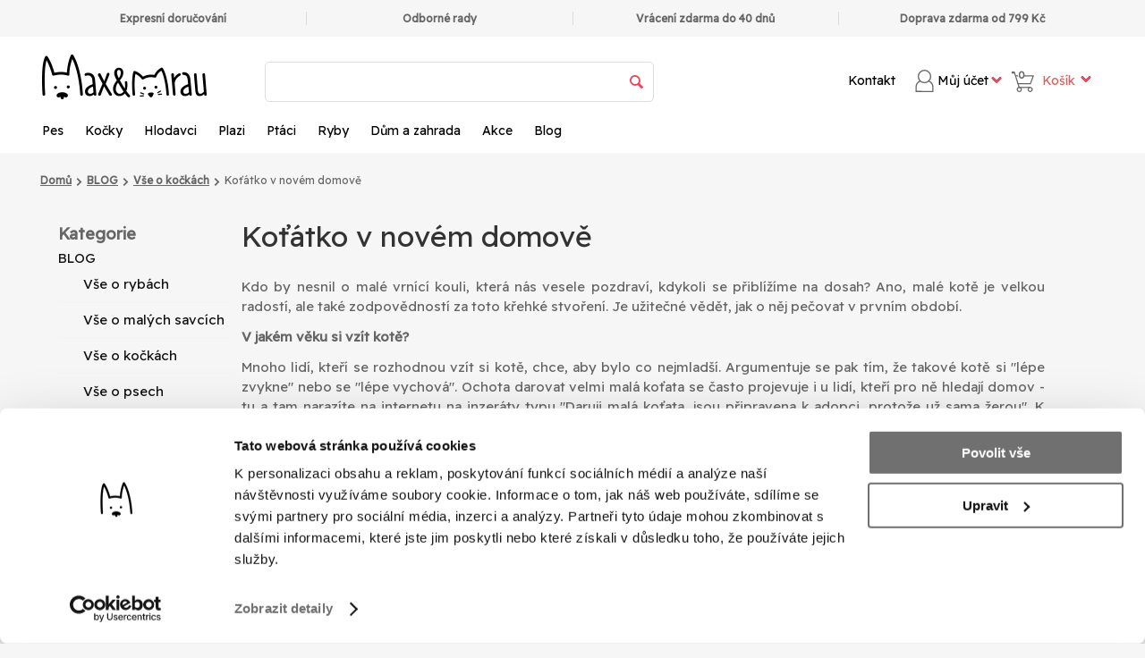

--- FILE ---
content_type: text/html; charset=utf-8
request_url: https://maxandmrau.cz/cs/blog/kotatko-v-novem-domove-1657353370
body_size: 45660
content:
<!DOCTYPE html>
<html 
 lang="cs" dir="ltr">
<head>
<title>Koťátko v novém domově</title>

<base href="https://maxandmrau.cz/" />

<meta http-equiv="Content-Type" content="text/html; charset=utf-8" data-ca-mode="" data-et-ver="2.9"/>

<meta name="viewport" content="width=device-width, initial-scale=1.0, maximum-scale=5" />

<meta name="description" content=" Kdo by nesnil o malé vrnící kouli která nás vesele pozdraví kdykoli se přiblížíme na dosah? Ano malé kotě je velkou radostí ale také zodpovědností za toto křehké stvoření Je užitečné vědět jak o něj pečovat v prvním období V jakém věku si vzít kotě? Mnoho lidí kteří se rozhodnou vzít si kotě chce aby" />

<meta name="keywords" content="" />

    <link rel="canonical" href="https://maxandmrau.cz/cs/blog/kotatko-v-novem-domove-1657353370" />




<!-- BEGIN DevmanExtensions - DataLayer script -->
<script type="537fb30b046b751154b28cec-text/javascript" data-no-defer>
var dataLayer = [];var EeProductsClick = [];var EePromotionsClick = [];dataLayer.push({'current_view':'blog'});dataLayer.push({'current_list':'blog: Koťátko v novém domově'});dataLayer.push({'current_currency':'CZK'});dataLayer.push({'userId':'0'});dataLayer.push({'cart_products':null});dataLayer.push({'string_searched':''});dataLayer.push({'store_name':'MAXANDMRAU.CZ'});dataLayer.push({'event': 'GDPRMarketingAccepted', 'gdpr_marketing_status': 'accepted'});dataLayer.push({'event': 'GDPRStatisticsAccepted', 'gdpr_statistics_status': 'accepted'});dataLayer.push({'event':'googleDynamicRemarketing', 'googleDynamicRemarketing':{"ecomm_pageid":"1743","ecomm_pagetype":"blog","ecomm_category":"Dom\u016f\/BLOG\/V\u0161e o ko\u010dk\u00e1ch\/Ko\u0165\u00e1tko v nov\u00e9m domov\u011b"}});
</script>
<!-- END DevmanExtensions - DataLayer script -->

<!-- BEGIN DevmanExtensions - GTM script -->
<script type="537fb30b046b751154b28cec-text/javascript" data-no-defer>
(function(w,d,s,l,i){w[l]=w[l]||[];w[l].push({'gtm.start':new Date().getTime(),event:'gtm.js'});var f=d.getElementsByTagName(s)[0],j=d.createElement(s),dl=l!='dataLayer'?'&l='+l:'';j.async=true;j.src='https://www.googletagmanager.com/gtm.js?id='+i+dl;f.parentNode.insertBefore(j,f);})(window,document,'script','dataLayer','GTM-MH8TRF53');
</script>
<!-- END DevmanExtensions - GTM script -->
<style>
    
    @font-face {
        font-family: glyphs;
        src: url(https://maxandmrau.sk/design/themes/energot/media/fonts/glyphs.eot);
        src: url(https://maxandmrau.sk/design/themes/energot/media/fonts/glyphs.eot#iefix) format('embedded-opentype'), url(https://maxandmrau.sk/design/themes/energot/media/fonts/glyphs.woff) format('woff'), url(https://maxandmrau.sk/design/themes/energot/media/fonts/glyphs.ttf) format('truetype'), url(https://maxandmrau.sk/design/themes/energot/media/fonts/glyphs.svg#glyphs) format('svg');
        font-weight: 400;
        font-style: normal;
        font-display: swap
    }

    @font-face {
        font-family: et-glyphs;
        src: url(https://maxandmrau.sk/design/themes/energot/media/fonts/et-glyphs.eot);
        src: url(https://maxandmrau.sk/design/themes/energot/media/fonts/et-glyphs.eot#iefix) format('embedded-opentype'), url(https://maxandmrau.sk/design/themes/energot/media/fonts/et-glyphs.woff) format('woff'), url(https://maxandmrau.sk/design/themes/energot/media/fonts/et-glyphs.ttf) format('truetype'), url(https://maxandmrau.sk/design/themes/energot/media/fonts/et-glyphs.svg#ef-glyphs) format('svg');
        font-weight: 400;
        font-style: normal;
        font-display: swap
    }

    @-ms-viewport {
        width: device-width
    }

    .et-atc.ty-btn i.et-icon-cart:before {
        display: block;
        text-indent: -9999px;
        width: 20px;
        height: 20px;
        background: url('https://maxandmrau.sk/design/themes/energot/media/images/ikony_fera_250_cart.svg') no-repeat;
        background-size: 20px 20px;
        content: '';
        filter: grayscale(100%) brightness(150%);
        -webkit-filter: grayscale(100%) brightness(150%);
        -moz-filter: grayscale(100%) brightness(150%)
    }

    @media (max-width: 1006px) {
        .top-my-account .ty-dropdown-box__content {
            position: relative;
            display: none;
            left: auto;
            right: auto;
            top: auto;
            min-width: inherit
        }

        .tygh-content > div, .tygh-header > div, .tygh-top-panel > div {
            padding: 0 10px
        }

        .top-cart-content .ty-dropdown-box {
            text-align: center;
            margin-top: 10px
        }

        .top-cart-content .ty-dropdown-box .ty-dropdown-box__content {
            min-width: inherit;
            position: relative
        }

        .notification-container {
            top: 0;
            right: 0;
            min-width: 100%;
            width: 100%
        }

        .ty-login-popup {
            min-width: inherit;
            max-width: 100%
        }

        .ty-login-popup .ty-login__remember-me-label input {
            margin-right: 4px !important
        }

        .checkbox, input[type=checkbox] {
            margin: -4px 6px 0 0;
            vertical-align: inherit
        }

        .ty-helper-container {
            background-image: none
        }

        .container {
            width: auto
        }

        .row {
            margin-left: 0
        }

        [class*=span] {
            float: none;
            display: block;
            width: 100%;
            margin-left: 0;
            -webkit-box-sizing: border-box;
            -moz-box-sizing: border-box;
            box-sizing: border-box
        }

        [class*=span] > .ty-float-left, [class*=span] > .ty-float-right {
            float: none;
            text-align: center
        }

        .top-my-account .ty-dropdown-box__title {
            width: 100%
        }

        .top-my-account .ty-dropdown-box__content {
            left: 0
        }

        .vs-toggle-body {
            display: none;
            margin-bottom: 10px
        }

        .top-links-grid:after, .top-links-grid:before {
            display: table;
            content: "";
            line-height: 0
        }

        .top-links-grid:after {
            clear: both
        }

        [class*=span].top-links-grid {
            float: left;
            width: auto
        }

        i {
            -webkit-transform: translateZ(0)
        }

        [class*=span].top-links-grid {
            width: 100%
        }

        .et-top {
            min-height: 39px
        }

        .et-top .row {
            width: 100%
        }

        .et-top [class*=span] {
            float: left;
            width: auto
        }

        .et-top [class*=span].et-top-menu {
            position: absolute;
            z-index: 130
        }

        .et-top [class*=span].et-top-menu {
            z-index: 140
        }

        .et-top.top-links-grid {
            min-height: inherit;
            margin: 10px 0
        }

        .et-top.top-links-grid [class*=span] {
            float: left;
            width: auto
        }

        .et-top.top-links-grid [class*=span].et-top-menu {
            position: relative;
            width: 100%
        }

        .et-cart-account {
            float: right;
            width: 20%;
            padding: 5px 0 15px
        }

        .et-cart-account .et-cart-right, .et-cart-account .et-my-account-right {
            display: none
        }

        .et-cart-account .et-cart, .et-cart-account .top-my-account {
            float: right;
            width: auto;
            box-sizing: border-box;
            -moz-box-sizing: border-box;
            -webkit-box-sizing: border-box;
            margin: 0
        }

        .et-cart-account .et-cart:after, .et-cart-account .et-cart:before, .et-cart-account .top-my-account:after, .et-cart-account .top-my-account:before {
            display: table;
            content: "";
            line-height: 0
        }

        .et-cart-account .et-cart:after, .et-cart-account .top-my-account:after {
            clear: both
        }

        .et-cart-account .top-my-account {
            padding-right: 0;
            margin-right: 20px;
            border: none
        }

        .et-cart-account .top-my-account .ty-account-info__title i {
            margin-right: 0;
            font-size: 34px
        }

        .et-cart-account .top-my-account .ty-dropdown-box__content {
            top: auto;
            left: 10px;
            right: 10px;
            margin-top: 35px
        }

        .et-cart-account .et-cart .ty-dropdown-box__title i {
            margin: 0
        }

        .et-cart-account .et-cart .ty-dropdown-box {
            margin: 0
        }

        .et-cart-account .et-cart .ty-dropdown-box__content {
            left: 0;
            right: 0
        }

        .top-cart-content {
            margin: 0
        }

        .top-cart-content .ty-dropdown-box__title {
            padding: 5px 10px
        }

        .top-cart-content .ty-dropdown-box__title .minicart-title {
            display: none
        }

        .top-cart-content .ty-dropdown-box__title .et-icon-cart {
            position: relative;
            top: auto;
            left: auto;
            right: auto;
            margin: 0
        }

        .top-cart-content .ty-dropdown-box .ty-dropdown-box__content {
            position: absolute;
            left: 0;
            right: 0
        }

        .tygh-header {
            border: none
        }

        .et-content {
            padding-left: 0;
            padding-right: 0
        }

        .et-content > .row {
            margin-left: 0;
            margin-right: 0
        }

        .et-content > .row [class*=span]:first-child, .et-content > .row [class*=span]:last-child {
            padding-left: 0;
            padding-right: 0
        }

        .vs-multi-scroller .vs-multi-scroller-title {
            padding-left: 0
        }

        .top-my-account {
            display: block;
            width: auto;
            position: static
        }

        .top-my-account .ty-dropdown-box__title {
            width: auto;
            float: right
        }

        .top-my-account .ty-dropdown-box__title a {
            line-height: 19px
        }

        .top-my-account .ty-dropdown-box__content {
            position: absolute;
            top: 39px;
            right: 0;
            left: 0
        }

        .top-block-grid {
            padding: 5px 0 15px
        }

        .top-block-grid:after, .top-block-grid:before {
            display: table;
            content: "";
            line-height: 0
        }

        .top-block-grid:after {
            clear: both
        }

        .top-block-grid .et-cart .ty-dropdown-box {
            text-align: right;
            position: static
        }

        .top-block-grid .et-cart .ty-dropdown-box .ty-dropdown-box__content {
            left: 10px;
            right: 10px
        }

        .top-block-grid .et-cart .et-cart-content {
            display: block;
            position: absolute;
            top: 50%;
            margin-top: -4px;
            left: 0;
            right: 0;
            text-align: center;
            padding: 0
        }

        .top-block-grid .et-cart .et-cart-content span {
            display: inline-block;
            background: #666;
            color: #fff;
            font-size: 14px;
            width: 19px;
            height: 19px;
            -webkit-border-radius: 100%;
            -moz-border-radius: 100%;
            -khtml-border-radius: 100%;
            border-radius: 100%;
            float: none
        }

        .top-block-grid .et-cart .ty-dropdown-box {
            margin: 0
        }

        .top-menu-grid .ty-menu__submenu-items {
            background: #fff;
            color: #121212
        }

        .top-menu-grid .ty-menu__submenu .ty-menu__submenu-item-header .ty-menu__submenu-link {
            padding: 13px 20px
        }

        .top-menu-grid .ty-menu__items .ty-menu__submenu .ty-top-mine__submenu-col .ty-menu__item-toggle {
            color: #121212
        }

        .top-menu-grid .ty-menu__submenu-items .ty-top-mine__submenu-col {
            padding-bottom: 0
        }

        .top-menu-grid .ty-menu__submenu .ty-top-mine__submenu-col:last-child .ty-menu__submenu-item-header {
            border: none
        }

        .top-menu-grid .ty-menu__submenu-items {
            width: 100% !important;
            min-height: inherit !important;
            padding-right: 0 !important;
            position: relative;
            box-shadow: none;
            border-left: 1px solid #fff;
            border-right: 1px solid #fff
        }

        .top-menu-grid .ty-menu__submenu-items .ty-top-mine__submenu-col {
            margin-right: 0
        }

        .et-content {
            margin-left: -10px;
            margin-right: -10px;
            padding: 15px 10px;
            box-sizing: inherit
        }

        .home-slider {
            margin-bottom: 0
        }

        .vs-multi-scroller .vs-toggle-body {
            display: block
        }

        .top-menu-grid {
            position: relative
        }
    }

    .orange-label {
        background: url(https://maxandmrau.sk/design/themes/energot/media/images/addons/product_labels_extended/labels_sprite.png) rgba(0, 0, 0, 0)
    }

    @media (max-width: 768px) {
        .ty-column4:nth-child(odd) {
            padding-right: 2.25px !important;
            padding-left: 0 !important
        }

        .ty-column4:nth-child(even) {
            padding-left: 2.25px !important;
            padding-right: 0 !important
        }

        .snr-popup {
            font-size: 0
        }

        .vs-grid.vs-grid-table .scroll-image a img {
            max-height: 53vw !important
        }
    }

    @font-face {
        font-family: glyphs;
        src: url('https://maxandmrau.sk/design/themes/energot/media/fonts/glyphs.eot');
        src: url('https://maxandmrau.sk/design/themes/energot/media/fonts/glyphs.eot#iefix') format('embedded-opentype'), url('https://maxandmrau.sk/design/themes/energot/media/fonts/glyphs.woff') format('woff'), url('https://maxandmrau.sk/design/themes/energot/media/fonts/glyphs.ttf') format('truetype'), url('https://maxandmrau.sk/design/themes/energot/media/fonts/glyphs.svg#glyphs') format('svg');
        font-weight: 400;
        font-style: normal;
        font-display: swap
    }

    @font-face {
        font-family: et-glyphs;
        src: url('https://maxandmrau.sk/design/themes/energot/media/fonts/et-glyphs.eot');
        src: url('https://maxandmrau.sk/design/themes/energot/media/fonts/et-glyphs.eot#iefix') format('embedded-opentype'), url('https://maxandmrau.sk/design/themes/energot/media/fonts/et-glyphs.woff') format('woff'), url('https://maxandmrau.sk/design/themes/energot/media/fonts/et-glyphs.ttf') format('truetype'), url('https://maxandmrau.sk/design/themes/energot/media/fonts/et-glyphs.svg#ef-glyphs') format('svg');
        font-weight: 400;
        font-style: normal;
        font-display: swap
    }

    .ty-btn i {
        position: relative;
        top: 2px;
        margin-right: 5px
    }

    .ty-center-block {
        margin: 0 auto
    }

    .ty-text-links {
        margin: 0 0 6px
    }

    .ty-text-links:first-child {
        padding-top: 0
    }

    .ty-text-links .ty-level-1 {
        margin-left: 10px
    }

    .ty-text-links__item {
        position: relative;
        display: block;
        margin-right: 15px
    }

    .ty-grid-list__item {
        margin: 0 10px 35px
    }

    .ty-grid-list__item:after, .ty-grid-list__item:before {
        display: table;
        content: "";
        line-height: 0
    }

    .ty-grid-list__item:after {
        clear: both
    }

    .ty-price-num {
        font-size: 15px;
        font-weight: 700
    }

    .ty-price {
        font-size: 100%
    }

    .ty-price {
        margin: 6px 0;
        color: #e40a16
    }

    .ty-price-update {
        display: inline-block;
        font-size: 13px
    }

    .ty-thumbs-wrapper {
        position: relative
    }

    .ty-price-num {
        font-weight: 400
    }

    a.text-button {
        font-family: 'Readex Pro', sans-serif;
        text-decoration: none;
        color: #121212;
        background: 0 0;
        text-transform: uppercase;
        font-size: 13px;
        padding: 0
    }

    .vs-text-w-icon i {
        padding-right: 5px;
        margin: 0;
        top: auto
    }

    .vs-grid-table-wrapper {
        margin-bottom: 10px
    }

    .vs-grid-table-wrapper:after, .vs-grid-table-wrapper:before {
        display: table;
        content: "";
        line-height: 0
    }

    .vs-grid-table-wrapper:after {
        clear: both
    }

    .ty-column4 .vs-grid.vs-grid-table {
        min-height: 210px !important
    }

    .vs-grid.vs-grid-table {
        margin: 5px 0
    }

    .vs-grid.vs-grid-table .preview-image {
        border: none;
        position: relative
    }

    .vs-grid.vs-grid-table .scroll-image {
        padding: 0
    }

    .vs-grid.vs-grid-table .scroll-image a {
        display: block;
        padding: 0
    }

    .vs-grid.vs-grid-table .scroll-image a img {
        max-width: 100%;
        display: inline
    }

    .ty-grid-list__item {
        margin: 0
    }

    .vs-grid {
        background: #f2f2f2;
        border: 1px solid #e3dfdf
    }

    .vs-grid .scroll-image {
        background: #fff;
        max-width: 100%;
        overflow: hidden
    }

    .vs-grid .title-price-wrapper {
        max-height: 79px;
        padding: 17px 16px 18px;
        background: #ededed;
        text-align: left;
        display: block;
        overflow: hidden;
        text-overflow: ellipsis;
        box-sizing: border-box;
        -moz-box-sizing: border-box;
        -webkit-box-sizing: border-box;
        width: 100%
    }

    .vs-grid .product-title {
        font-size: 14px;
        text-decoration: none;
        color: #efbd47;
        background: 0 0
    }

    .vs-grid .prices-container {
        padding: 6px 0 0
    }

    .vs-grid .ty-price-num, .vs-grid .ty-price-update {
        font-size: 17px
    }

    .vs-grid .ty-price {
        margin: 0
    }

    .vs-simple-scroller .ty-thumbs-wrapper {
        visibility: hidden;
        position: absolute
    }

    .vs-simple-scroller a.product-title {
        text-decoration: none;
        color: #666;
        background: 0 0;
        text-align: center;
        display: inline-block;
        overflow: hidden;
        text-overflow: ellipsis;
        white-space: nowrap;
        width: 100%
    }

    .vs-simple-scroller .prices-container {
        text-align: center;
        min-height: 35px
    }

    .vs-simple-scroller .title-price-wrapper {
        padding: 10px 0;
        background: 0 0
    }

    .footer-menu ul {
        margin: 0
    }

    .footer-menu ul a {
        position: relative;
        color: #fff
    }

    .vs-footerbox div {
        color: #efbd47
    }

    .vs-footerbox .vs-footerbox-body {
        margin-top: 0;
        line-height: 140%
    }

    .et-atc.ty-btn i {
        padding: 2px 5px 0 0;
        vertical-align: top;
        color: #fff;
        display: inline-block
    }

    .et-grid.vs-grid .preview-image, .et-grid.vs-grid-table .preview-image {
        position: relative
    }

    .et-grid.vs-grid .title-price-wrapper, .et-grid.vs-grid-table .title-price-wrapper {
        padding: 10px 10px 5px;
        background: 0 0;
        max-height: inherit !important
    }

    .et-grid.vs-grid a.product-title, .et-grid.vs-grid-table a.product-title {
        font: 13px 'Readex Pro', sans-serif;
        font-weight: 700;
        text-align: left;
        display: inline-block;
        overflow: hidden;
        text-overflow: ellipsis;
        width: 100%;
        height: 55px
    }

    .et-grid.vs-grid .prices-container, .et-grid.vs-grid-table .prices-container {
        font: 16px 'Readex Pro', sans-serif;
        font-weight: 700;
        text-align: left;
        min-height: 28px
    }

    .et-grid.vs-grid .ty-price-num, .et-grid.vs-grid .ty-price-update, .et-grid.vs-grid-table .ty-price-num, .et-grid.vs-grid-table .ty-price-update {
        font-size: 28px;
        font-weight: 700
    }

    .et-grid .ty-thumbs-wrapper, .vs-simple-scroller .ty-thumbs-wrapper {
        visibility: hidden;
        position: absolute
    }

    .vs-footerbox .email a {
        color: #fff
    }

    @media (max-width: 1246px) {
        .vs-grid.vs-grid-table .scroll-image a img {
            max-width: 100%;
            height: auto !important
        }

        .ty-wysiwyg-content img {
            max-width: 100% !important;
            height: auto !important
        }

        .top-my-account {
            padding-right: 5px;
            margin-right: 4px
        }
    }

    @media (max-width: 1006px) {
        .vs-footerbox .vs-footerbox-body {
            padding: 9px 5px 0;
            margin: 0
        }

        .top-my-account .ty-dropdown-box__content {
            position: relative;
            display: none;
            left: auto;
            right: auto;
            top: auto;
            min-width: inherit
        }

        .tygh-content > div, .tygh-header > div, .tygh-top-panel > div {
            padding: 0 10px
        }

        .top-cart-content .ty-dropdown-box {
            text-align: center;
            margin-top: 10px
        }

        .top-cart-content .ty-dropdown-box .ty-dropdown-box__content {
            min-width: inherit;
            position: relative
        }

        .notification-container {
            top: 0;
            right: 0;
            min-width: 100%;
            width: 100%
        }

        .ty-login-popup {
            min-width: inherit;
            max-width: 100%
        }

        .ty-login-popup .ty-login__remember-me-label input {
            margin-right: 4px !important
        }

        .checkbox, input[type=checkbox] {
            margin: -4px 6px 0 0;
            vertical-align: inherit
        }

        .ty-helper-container {
            background-image: none
        }

        .container {
            width: auto
        }

        .row {
            margin-left: 0
        }

        [class*=span] {
            float: none;
            display: block;
            width: 100%;
            margin-left: 0;
            -webkit-box-sizing: border-box;
            -moz-box-sizing: border-box;
            box-sizing: border-box
        }

        [class*=span] > .ty-float-left, [class*=span] > .ty-float-right {
            float: none;
            text-align: center
        }

        .top-my-account .ty-dropdown-box__title {
            width: 100%
        }

        .top-my-account .ty-dropdown-box__content {
            left: 0
        }

        .vs-toggle-body {
            display: none;
            margin-bottom: 10px
        }

        .top-links-grid:after, .top-links-grid:before {
            display: table;
            content: "";
            line-height: 0
        }

        .top-links-grid:after {
            clear: both
        }

        [class*=span].top-links-grid {
            float: left;
            width: auto
        }

        i {
            -webkit-transform: translateZ(0)
        }

        [class*=span].top-links-grid {
            width: 100%
        }

        .et-top {
            min-height: 39px
        }

        .et-top .row {
            width: 100%
        }

        .et-top [class*=span] {
            float: left;
            width: auto
        }

        .et-top [class*=span].et-top-menu {
            position: absolute;
            z-index: 130
        }

        .et-top [class*=span].et-top-menu {
            z-index: 140
        }

        .et-top.top-links-grid {
            min-height: inherit;
            margin: 10px 0
        }

        .et-top.top-links-grid [class*=span] {
            float: left;
            width: auto
        }

        .et-top.top-links-grid [class*=span].et-top-menu {
            position: relative;
            width: 100%
        }

        .et-cart-account {
            float: right;
            width: 20%;
            padding: 5px 0 15px
        }

        .et-cart-account .et-cart-right, .et-cart-account .et-my-account-right {
            display: none
        }

        .et-cart-account .et-cart, .et-cart-account .top-my-account {
            float: right;
            width: auto;
            box-sizing: border-box;
            -moz-box-sizing: border-box;
            -webkit-box-sizing: border-box;
            margin: 0
        }

        .et-cart-account .et-cart:after, .et-cart-account .et-cart:before, .et-cart-account .top-my-account:after, .et-cart-account .top-my-account:before {
            display: table;
            content: "";
            line-height: 0
        }

        .et-cart-account .et-cart:after, .et-cart-account .top-my-account:after {
            clear: both
        }

        .et-cart-account .top-my-account {
            padding-right: 0;
            margin-right: 20px;
            border: none
        }

        .et-cart-account .top-my-account .ty-account-info__title i {
            margin-right: 0;
            font-size: 34px
        }

        .et-cart-account .top-my-account .ty-dropdown-box__content {
            top: auto;
            left: 10px;
            right: 10px;
            margin-top: 35px
        }

        .et-cart-account .et-cart .ty-dropdown-box__title i {
            margin: 0
        }

        .et-cart-account .et-cart .ty-dropdown-box {
            margin: 0
        }

        .et-cart-account .et-cart .ty-dropdown-box__content {
            left: 0;
            right: 0
        }

        .top-cart-content {
            margin: 0
        }

        .top-cart-content .ty-dropdown-box__title {
            padding: 5px 10px
        }

        .top-cart-content .ty-dropdown-box__title .minicart-title {
            display: none
        }

        .top-cart-content .ty-dropdown-box__title .et-icon-cart {
            position: relative;
            top: auto;
            left: auto;
            right: auto;
            margin: 0
        }

        .top-cart-content .ty-dropdown-box .ty-dropdown-box__content {
            position: absolute;
            left: 0;
            right: 0
        }

        .tygh-header {
            border: none
        }

        .et-content {
            padding-left: 0;
            padding-right: 0
        }

        .et-content > .row {
            margin-left: 0;
            margin-right: 0
        }

        .et-content > .row [class*=span]:first-child, .et-content > .row [class*=span]:last-child {
            padding-left: 0;
            padding-right: 0
        }

        .vs-multi-scroller .vs-multi-scroller-title {
            padding-left: 0
        }

        .top-my-account {
            display: block;
            width: auto;
            position: static
        }

        .top-my-account .ty-dropdown-box__title {
            width: auto;
            float: right
        }

        .top-my-account .ty-dropdown-box__title a {
            line-height: 19px
        }

        .top-my-account .ty-dropdown-box__content {
            position: absolute;
            top: 39px;
            right: 0;
            left: 0
        }

        .top-block-grid {
            padding: 5px 0 15px
        }

        .top-block-grid:after, .top-block-grid:before {
            display: table;
            content: "";
            line-height: 0
        }

        .top-block-grid:after {
            clear: both
        }

        .top-block-grid .et-cart .ty-dropdown-box {
            text-align: right;
            position: static
        }

        .top-block-grid .et-cart .ty-dropdown-box .ty-dropdown-box__content {
            left: 10px;
            right: 10px
        }

        .top-block-grid .et-cart .et-cart-content {
            display: block;
            position: absolute;
            top: 50%;
            margin-top: -4px;
            left: 0;
            right: 0;
            text-align: center;
            padding: 0
        }

        .top-block-grid .et-cart .et-cart-content span {
            display: inline-block;
            background: #666;
            color: #fff;
            font-size: 14px;
            width: 19px;
            height: 19px;
            -webkit-border-radius: 100%;
            -moz-border-radius: 100%;
            -khtml-border-radius: 100%;
            border-radius: 100%;
            float: none
        }

        .top-block-grid .et-cart .ty-dropdown-box {
            margin: 0
        }

        .top-menu-grid .ty-menu__submenu-items {
            background: #fff;
            color: #121212
        }

        .top-menu-grid .ty-menu__submenu .ty-menu__submenu-item-header .ty-menu__submenu-link {
            padding: 13px 20px
        }

        .top-menu-grid .ty-menu__items .ty-menu__submenu .ty-top-mine__submenu-col .ty-menu__item-toggle {
            color: #121212
        }

        .top-menu-grid .ty-menu__submenu-items .ty-top-mine__submenu-col {
            padding-bottom: 0
        }

        .top-menu-grid .ty-menu__submenu .ty-top-mine__submenu-col:last-child .ty-menu__submenu-item-header {
            border: none
        }

        .top-menu-grid .ty-menu__submenu-items {
            width: 100% !important;
            min-height: inherit !important;
            padding-right: 0 !important;
            position: relative;
            box-shadow: none;
            border-left: 1px solid #fff;
            border-right: 1px solid #fff
        }

        .top-menu-grid .ty-menu__submenu-items .ty-top-mine__submenu-col {
            margin-right: 0
        }

        .et-content {
            margin-left: -10px;
            margin-right: -10px;
            padding: 15px 10px;
            box-sizing: inherit
        }

        .home-slider {
            margin-bottom: 0
        }

        .vs-multi-scroller .vs-toggle-body {
            display: block
        }
    }

    .ty-column4 {
        display: block;
        float: left;
        width: 25%;
        padding-left: 5.25px;
        padding-right: 5.25px;
        box-sizing: border-box;
        -moz-box-sizing: border-box;
        -webkit-box-sizing: border-box
    }

    .product_label {
        position: absolute;
        height: 30px;
        text-transform: uppercase;
        text-align: center;
        color: #fff;
        font-family: readex_promedium, sans-serif;
        line-height: 30px;
        width: 100%;
        top: 5px;
        left: 0;
        font-weight: 700;
        font-size: 13px;
        z-index: 110
    }

    .orange-label {
        background: url(https://maxandmrau.sk/design/themes/energot/media/images/addons/product_labels_extended/labels_sprite.png) rgba(0, 0, 0, 0)
    }

    .orange-label {
        background-position: 0 -35px
    }

    .ty-grid-list__item {
        position: relative
    }

    @media screen and (max-width: 480px) {
        .ty-column4 {
            width: 100%
        }
    }

    .vs-grid .product-title {
        color: #666
    }

    @media (max-width: 1245px) and (max-width: 1006px) {
        #id-2lm-elasticsearch-form {
            margin-left: 0
        }
    }

    .et-atc.ty-btn i.et-icon-cart:before {
        display: block;
        text-indent: -9999px;
        width: 20px;
        height: 20px;
        background: url(https://maxandmrau.sk/design/themes/energot/media/images/ikony_fera_250_cart.svg) no-repeat;
        background-size: 20px 20px;
        content: '';
        filter: grayscale(100%) brightness(150%);
        -webkit-filter: grayscale(100%) brightness(150%);
        -moz-filter: grayscale(100%) brightness(150%)
    }

    .tygh-footer .ty-text-links .ty-text-links__item {
        margin-left: 0
    }

    .tygh-footer .ty-text-links .ty-text-links__item:last-child {
        margin-bottom: 15px
    }

    .vs-footerbox div.email a {
        color: #666
    }

    .grid-list .ty-column4 .title-price-wrapper {
        background: #fff
    }

    .grid-list .ty-column4 .title-price-wrapper .ty-price span {
        font-size: 22px
    }

    .grid-list .ty-column4 form .title-price-wrapper .product-title {
        height: 65px;
        overflow: hidden;
        white-space: normal
    }

    .grid-list .ty-column4 .product-description .et-atc.ty-btn i {
        padding: 0 5px 0 0
    }

    .et-grid.vs-grid a.product-title, .et-grid.vs-grid-table a.product-title {
        height: 65px
    }

    .vs-grid.vs-grid-table.et-grid {
        overflow: hidden
    }

    .et-grid .preview-image .ty-thumbs-wrapper {
        position: relative;
        visibility: visible
    }

    .grid-list {
        background: 0 0 !important
    }

    .grid-list .ty-grid-list__item {
        background: 0 0 !important
    }

    .grid-list .ty-grid-list__item .vs-grid {
        background: #fff !important
    }

    .et-grid.vs-grid .ty-price-num, .et-grid.vs-grid .ty-price-update, .et-grid.vs-grid-table .ty-price-num, .et-grid.vs-grid-table .ty-price-update {
        font-size: 18px
    }

    .ty-price {
        color: #000
    }

    .grid-list .prices-container {
        margin-left: 0
    }

    .vs-footer-grid .vs-footerbox div.email a {
        color: #333
    }

    .grid-list .ty-grid-list__item .vs-grid {
        background: #fff !important;
        border-radius: 7px
    }

    .footer-menu ul a {
        color: #333
    }

    @media (max-width: 480px) {
        .grid-list .ty-column4 {
            width: 50%
        }
    }

    @media (max-width: 768px) {
        .ty-column4:nth-child(odd) {
            padding-right: 2.25px !important;
            padding-left: 0 !important
        }

        .ty-column4:nth-child(even) {
            padding-left: 2.25px !important;
            padding-right: 0 !important
        }

        .vs-grid.vs-grid-table .scroll-image a img {
            max-height: 53vw !important
        }
    }

    @media (max-width: 1006px) {
        .top-my-account .ty-dropdown-box__content {
            position: relative;
            display: none;
            left: auto;
            right: auto;
            top: auto;
            min-width: inherit
        }

        .tygh-content > div, .tygh-header > div, .tygh-top-panel > div {
            padding: 0 10px
        }

        .top-cart-content .ty-dropdown-box {
            text-align: center;
            margin-top: 10px
        }

        .top-cart-content .ty-dropdown-box .ty-dropdown-box__content {
            min-width: inherit;
            position: relative
        }

        .notification-container {
            top: 0;
            right: 0;
            min-width: 100%;
            width: 100%
        }

        .ty-login-popup {
            min-width: inherit;
            max-width: 100%
        }

        .ty-login-popup .ty-login__remember-me-label input {
            margin-right: 4px !important
        }

        .checkbox, input[type=checkbox] {
            margin: -4px 6px 0 0;
            vertical-align: inherit
        }

        .ty-helper-container {
            background-image: none
        }

        .container {
            width: auto
        }

        .row {
            margin-left: 0
        }

        [class*=span] {
            float: none;
            display: block;
            width: 100%;
            margin-left: 0;
            -webkit-box-sizing: border-box;
            -moz-box-sizing: border-box;
            box-sizing: border-box
        }

        [class*=span] > .ty-float-left, [class*=span] > .ty-float-right {
            float: none;
            text-align: center
        }

        .top-my-account .ty-dropdown-box__title {
            width: 100%
        }

        .top-my-account .ty-dropdown-box__content {
            left: 0
        }

        .top-links-grid:after, .top-links-grid:before {
            display: table;
            content: "";
            line-height: 0
        }

        .top-links-grid:after {
            clear: both
        }

        [class*=span].top-links-grid {
            float: left;
            width: auto
        }

        i {
            -webkit-transform: translateZ(0)
        }

        [class*=span].top-links-grid {
            width: 100%
        }

        .et-top {
            min-height: 39px
        }

        .et-top .row {
            width: 100%
        }

        .et-top [class*=span] {
            float: left;
            width: auto
        }

        .et-top [class*=span].et-top-menu {
            position: absolute;
            z-index: 130
        }

        .et-top [class*=span].et-top-menu {
            z-index: 140
        }

        .et-top.top-links-grid {
            min-height: inherit;
            margin: 10px 0
        }

        .et-top.top-links-grid [class*=span] {
            float: left;
            width: auto
        }

        .et-top.top-links-grid [class*=span].et-top-menu {
            position: relative;
            width: 100%
        }

        .et-cart-account {
            float: right;
            width: 20%;
            padding: 5px 0 15px
        }

        .et-cart-account .et-cart-right, .et-cart-account .et-my-account-right {
            display: none
        }

        .et-cart-account .et-cart, .et-cart-account .top-my-account {
            float: right;
            width: auto;
            box-sizing: border-box;
            -moz-box-sizing: border-box;
            -webkit-box-sizing: border-box;
            margin: 0
        }

        .et-cart-account .et-cart:after, .et-cart-account .et-cart:before, .et-cart-account .top-my-account:after, .et-cart-account .top-my-account:before {
            display: table;
            content: "";
            line-height: 0
        }

        .et-cart-account .et-cart:after, .et-cart-account .top-my-account:after {
            clear: both
        }

        .et-cart-account .top-my-account {
            padding-right: 0;
            margin-right: 20px;
            border: none
        }

        .et-cart-account .top-my-account .ty-account-info__title i {
            margin-right: 0;
            font-size: 34px
        }

        .et-cart-account .top-my-account .ty-dropdown-box__content {
            top: auto;
            left: 10px;
            right: 10px;
            margin-top: 35px
        }

        .et-cart-account .et-cart .ty-dropdown-box__title i {
            margin: 0
        }

        .et-cart-account .et-cart .ty-dropdown-box {
            margin: 0
        }

        .et-cart-account .et-cart .ty-dropdown-box__content {
            left: 0;
            right: 0
        }

        .top-cart-content {
            margin: 0
        }

        .top-cart-content .ty-dropdown-box__title {
            padding: 5px 10px
        }

        .top-cart-content .ty-dropdown-box__title .minicart-title {
            display: none
        }

        .top-cart-content .ty-dropdown-box__title .et-icon-cart {
            position: relative;
            top: auto;
            left: auto;
            right: auto;
            margin: 0
        }

        .top-cart-content .ty-dropdown-box .ty-dropdown-box__content {
            position: absolute;
            left: 0;
            right: 0
        }

        .tygh-header {
            border: none
        }

        .et-content {
            padding-left: 0;
            padding-right: 0
        }

        .et-content > .row {
            margin-left: 0;
            margin-right: 0
        }

        .et-content > .row [class*=span]:first-child, .et-content > .row [class*=span]:last-child {
            padding-left: 0;
            padding-right: 0
        }

        .vs-multi-scroller .vs-multi-scroller-title {
            padding-left: 0
        }

        .top-my-account {
            display: block;
            width: auto;
            position: static
        }

        .top-my-account .ty-dropdown-box__title {
            width: auto;
            float: right
        }

        .top-my-account .ty-dropdown-box__title a {
            line-height: 19px
        }

        .top-my-account .ty-dropdown-box__content {
            position: absolute;
            top: 39px;
            right: 0;
            left: 0
        }

        .top-block-grid {
            padding: 5px 0 15px
        }

        .top-block-grid:after, .top-block-grid:before {
            display: table;
            content: "";
            line-height: 0
        }

        .top-block-grid:after {
            clear: both
        }

        .top-block-grid .et-cart .ty-dropdown-box {
            text-align: right;
            position: static
        }

        .top-block-grid .et-cart .ty-dropdown-box .ty-dropdown-box__content {
            left: 10px;
            right: 10px
        }

        .top-block-grid .et-cart .et-cart-content {
            display: block;
            position: absolute;
            top: 50%;
            margin-top: -4px;
            left: 0;
            right: 0;
            text-align: center;
            padding: 0
        }

        .top-block-grid .et-cart .et-cart-content span {
            display: inline-block;
            background: #666;
            color: #fff;
            font-size: 14px;
            width: 19px;
            height: 19px;
            -webkit-border-radius: 100%;
            -moz-border-radius: 100%;
            -khtml-border-radius: 100%;
            border-radius: 100%;
            float: none
        }

        .top-block-grid .et-cart .ty-dropdown-box {
            margin: 0
        }

        .top-menu-grid .ty-menu__submenu-items {
            background: #fff;
            color: #121212
        }

        .top-menu-grid .ty-menu__submenu .ty-menu__submenu-item-header .ty-menu__submenu-link {
            padding: 13px 20px
        }

        .top-menu-grid .ty-menu__items .ty-menu__submenu .ty-top-mine__submenu-col .ty-menu__item-toggle {
            color: #121212
        }

        .top-menu-grid .ty-menu__submenu-items .ty-top-mine__submenu-col {
            padding-bottom: 0
        }

        .top-menu-grid .ty-menu__submenu .ty-top-mine__submenu-col:last-child .ty-menu__submenu-item-header {
            border: none
        }

        .top-menu-grid .ty-menu__submenu-items {
            width: 100% !important;
            min-height: inherit !important;
            padding-right: 0 !important;
            position: relative;
            box-shadow: none;
            border-left: 1px solid #fff;
            border-right: 1px solid #fff
        }

        .top-menu-grid .ty-menu__submenu-items .ty-top-mine__submenu-col {
            margin-right: 0
        }

        .et-content {
            margin-left: -10px;
            margin-right: -10px;
            padding: 15px 10px;
            box-sizing: inherit
        }

        .home-slider {
            margin-bottom: 0
        }
    }

    .ty-ajax-loading-box {
        position: fixed;
        top: 50%;
        right: 50%;
        left: 50%;
        z-index: 100001;
        display: none;
        overflow: visible;
        margin-top: -26px;
        margin-left: -26px;
        padding: 0;
        min-height: 52px;
        width: 52px;
        background: url(https://maxandmrau.sk/design/themes/energot/media/images/icons/ajax_loader.gif) 10px 10px no-repeat #0d0d0d;
        opacity: .8;
        -webkit-border-radius: 5px;
        -moz-border-radius: 5px;
        border-radius: 5px
    }

    @media (min-width: 1007px) {
        ::-webkit-scrollbar {
            width: 12px
        }

        #green-flat-btn {
            display: none
        }
    }

    @media (max-width: 1006px) {
        .vs-footerbox .vs-footerbox-title span {
            font-size: 15px
        }

        .top-my-account .ty-dropdown-box__content {
            position: relative;
            display: none;
            left: auto;
            right: auto;
            top: auto;
            min-width: inherit
        }

        .tygh-content > div, .tygh-header > div, .tygh-top-panel > div {
            padding: 0 10px
        }

        .top-cart-content .ty-dropdown-box {
            text-align: center;
            margin-top: 10px
        }

        .top-cart-content .ty-dropdown-box .ty-dropdown-box__content {
            min-width: inherit;
            position: relative
        }

        .notification-container {
            top: 0;
            right: 0;
            min-width: 100%;
            width: 100%
        }

        .ty-login-popup {
            min-width: inherit;
            max-width: 100%
        }

        .ty-login-popup .ty-login__remember-me-label input {
            margin-right: 4px !important
        }

        .checkbox, input[type=checkbox] {
            margin: -4px 6px 0 0;
            vertical-align: inherit
        }

        .ty-helper-container {
            background-image: none
        }

        .container {
            width: auto
        }

        .row {
            margin-left: 0
        }

        [class*=span] {
            float: none;
            display: block;
            width: 100%;
            margin-left: 0;
            -webkit-box-sizing: border-box;
            -moz-box-sizing: border-box;
            box-sizing: border-box
        }

        [class*=span] > .ty-float-left, [class*=span] > .ty-float-right {
            float: none;
            text-align: center
        }

        .top-my-account .ty-dropdown-box__title {
            width: 100%
        }

        .top-my-account .ty-dropdown-box__content {
            left: 0
        }

        .top-links-grid:after, .top-links-grid:before {
            display: table;
            content: "";
            line-height: 0
        }

        .top-links-grid:after {
            clear: both
        }

        [class*=span].top-links-grid {
            float: left;
            width: auto
        }

        i {
            -webkit-transform: translateZ(0)
        }

        [class*=span].top-links-grid {
            width: 100%
        }

        .et-top {
            min-height: 39px
        }

        .et-top .row {
            width: 100%
        }

        .et-top [class*=span] {
            float: left;
            width: auto
        }

        .et-top [class*=span].et-top-menu {
            position: absolute;
            z-index: 130
        }

        .et-top [class*=span].et-top-menu {
            z-index: 140
        }

        .et-top.top-links-grid {
            min-height: inherit;
            margin: 10px 0
        }

        .et-top.top-links-grid [class*=span] {
            float: left;
            width: auto
        }

        .et-top.top-links-grid [class*=span].et-top-menu {
            position: relative;
            width: 100%
        }

        .et-cart-account {
            float: right;
            width: 20%;
            padding: 5px 0 15px
        }

        .et-cart-account .et-cart-right, .et-cart-account .et-my-account-right {
            display: none
        }

        .et-cart-account .et-cart, .et-cart-account .top-my-account {
            float: right;
            width: auto;
            box-sizing: border-box;
            -moz-box-sizing: border-box;
            -webkit-box-sizing: border-box;
            margin: 0
        }

        .et-cart-account .et-cart:after, .et-cart-account .et-cart:before, .et-cart-account .top-my-account:after, .et-cart-account .top-my-account:before {
            display: table;
            content: "";
            line-height: 0
        }

        .et-cart-account .et-cart:after, .et-cart-account .top-my-account:after {
            clear: both
        }

        .et-cart-account .top-my-account {
            padding-right: 0;
            margin-right: 20px;
            border: none
        }

        .et-cart-account .top-my-account .ty-account-info__title i {
            margin-right: 0;
            font-size: 34px
        }

        .et-cart-account .top-my-account .ty-dropdown-box__content {
            top: auto;
            left: 10px;
            right: 10px;
            margin-top: 35px
        }

        .et-cart-account .et-cart .ty-dropdown-box__title i {
            margin: 0
        }

        .et-cart-account .et-cart .ty-dropdown-box {
            margin: 0
        }

        .et-cart-account .et-cart .ty-dropdown-box__content {
            left: 0;
            right: 0
        }

        .top-cart-content {
            margin: 0
        }

        .top-cart-content .ty-dropdown-box__title {
            padding: 5px 10px
        }

        .top-cart-content .ty-dropdown-box__title .minicart-title {
            display: none
        }

        .top-cart-content .ty-dropdown-box__title .et-icon-cart {
            position: relative;
            top: auto;
            left: auto;
            right: auto;
            margin: 0
        }

        .top-cart-content .ty-dropdown-box .ty-dropdown-box__content {
            position: absolute;
            left: 0;
            right: 0
        }

        .tygh-header {
            border: none
        }

        .et-content {
            padding-left: 0;
            padding-right: 0
        }

        .et-content > .row {
            margin-left: 0;
            margin-right: 0
        }

        .et-content > .row [class*=span]:first-child, .et-content > .row [class*=span]:last-child {
            padding-left: 0;
            padding-right: 0
        }

        .vs-multi-scroller .vs-multi-scroller-title {
            padding-left: 0
        }

        .top-my-account {
            display: block;
            width: auto;
            position: static
        }

        .top-my-account .ty-dropdown-box__title {
            width: auto;
            float: right
        }

        .top-my-account .ty-dropdown-box__title a {
            line-height: 19px
        }

        .top-my-account .ty-dropdown-box__content {
            position: absolute;
            top: 39px;
            right: 0;
            left: 0
        }

        .top-block-grid {
            padding: 5px 0 15px
        }

        .top-block-grid:after, .top-block-grid:before {
            display: table;
            content: "";
            line-height: 0
        }

        .top-block-grid:after {
            clear: both
        }

        .top-block-grid .et-cart .ty-dropdown-box {
            text-align: right;
            position: static
        }

        .top-block-grid .et-cart .ty-dropdown-box .ty-dropdown-box__content {
            left: 10px;
            right: 10px
        }

        .top-block-grid .et-cart .et-cart-content {
            display: block;
            position: absolute;
            top: 50%;
            margin-top: -4px;
            left: 0;
            right: 0;
            text-align: center;
            padding: 0
        }

        .top-block-grid .et-cart .et-cart-content span {
            display: inline-block;
            background: #666;
            color: #fff;
            font-size: 14px;
            width: 19px;
            height: 19px;
            -webkit-border-radius: 100%;
            -moz-border-radius: 100%;
            -khtml-border-radius: 100%;
            border-radius: 100%;
            float: none
        }

        .top-block-grid .et-cart .ty-dropdown-box {
            margin: 0
        }

        .top-menu-grid .ty-menu__submenu-items {
            background: #fff;
            color: #121212
        }

        .top-menu-grid .ty-menu__submenu .ty-menu__submenu-item-header .ty-menu__submenu-link {
            padding: 13px 20px
        }

        .top-menu-grid .ty-menu__items .ty-menu__submenu .ty-top-mine__submenu-col .ty-menu__item-toggle {
            color: #121212
        }

        .top-menu-grid .ty-menu__submenu-items .ty-top-mine__submenu-col {
            padding-bottom: 0
        }

        .top-menu-grid .ty-menu__submenu .ty-top-mine__submenu-col:last-child .ty-menu__submenu-item-header {
            border: none
        }

        .top-menu-grid .ty-menu__submenu-items {
            width: 100% !important;
            min-height: inherit !important;
            padding-right: 0 !important;
            position: relative;
            box-shadow: none;
            border-left: 1px solid #fff;
            border-right: 1px solid #fff
        }

        .top-menu-grid .ty-menu__submenu-items .ty-top-mine__submenu-col {
            margin-right: 0
        }

        .et-content {
            margin-left: -10px;
            margin-right: -10px;
            padding: 15px 10px;
            box-sizing: inherit
        }

        .home-slider {
            margin-bottom: 0
        }

        .top-menu-grid {
            position: relative
        }
    }

    @media (max-width: 768px) {
        .top-cart-content {
            margin: 0
        }

        #id-2lm-elasticsearch {
            width: 100% !important
        }
    }

    @media (max-width: 1006px) {
        .top-block-grid {
            width: 80%;
            margin-left: 10%;
            display: block !important
        }

        .brands-with-image {
            width: 100%;
            margin-left: auto;
            margin-right: auto
        }
    }

    @media (max-width: 480px) {
        .top-block-grid.et-cart-account {
            width: 30%
        }

        .brands-with-image {
            width: 100% !important;
            display: inline-block
        }

        .brands-with-image .ty-pict {
            height: auto
        }

        .brands-with-image .owl-carousel {
            width: 100%;
            display: block !important;
            margin-left: auto;
            margin-right: auto
        }

        .brands-with-image {
            min-height: unset !important
        }

        #menu-txt {
            display: none !important
        }
    }

    #tygh_main_container .top-block-grid .ty-account-info__buttons .vs-social-login .vs-login-google {
        background-color: transparent;
        color: #e35c5c;
        -webkit-box-shadow: inset 0 0 0 1px #194e86;
        -moz-box-shadow: inset 0 0 0 1px #194e86;
        box-shadow: inset 0 0 0 1px #194e86;
        background-image: url(https://maxandmrau.sk/design/themes/energot/media/images/addons/social/googlesrodek48x48_color.png);
        background-size: 33px;
        background-repeat: no-repeat;
        background-position: 0 1px
    }

    @media (max-width: 1245px) {
        .ty-wysiwyg-content #main-logo .logo-claim {
            padding-left: 68px
        }

        #id-2lm-elasticsearch-form {
            margin-left: 20px
        }
    }

    @media (max-width: 1006px) {
        .ty-wysiwyg-content #main-logo {
            margin-left: 0 !important;
            width: 100%
        }

        #tygh_main_container .top-block-grid .ty-float-right:nth-child(2) .ty-dropdown-box__content {
            margin-top: 47px !important
        }

        .ty-account-info__title i {
            padding-left: 0 !important;
            margin-right: 0
        }

        #green-flat-menu .ty-menu__menu-btn {
            display: none !important
        }

        #green-flat-menu .ty-menu__submenu-list li a {
            padding: 10px 10px 10px 40px;
            display: inline-block
        }

        #green-flat-menu .ty-menu__submenu-list li:last-child {
            margin-bottom: 10px
        }

        #green-flat-menu .ty-menu__item .ty-menu__item-toggle i {
            color: #f8d71c
        }

        #green-flat-menu .ty-menu__item .ty-menu__submenu-item-header a {
            font-weight: 400
        }

        #green-flat-menu .ty-menu__item .cm-responsive-menu-submenu {
            display: none !important
        }

        .top-menu-grid #green-flat-btn a {
            background: 0 0 !important
        }

        .top-menu-grid #green-flat-btn a i {
            color: #f8d71c
        }

        .top-menu-grid #green-flat-btn a span {
            font-size: 15px
        }

        .top-menu-grid #green-flat-btn .ty-menu__item-link {
            padding: 9px 12px
        }

        .top-menu-grid #green-flat-btn .ty-menu__item-link #graph-btn-menu-rwd {
            width: 23px;
            height: 23px;
            background-image: url(https://maxandmrau.sk/design/themes/energot/media/images/addons/menu-flat-btn.png);
            -webkit-background-size: 100%;
            background-size: 100%;
            display: inline-block;
            filter: invert(.8)
        }

        .top-menu-grid #green-flat-btn .ty-menu__item-link #graph-btn-menu-rwd:before {
            content: ""
        }

        .top-menu-grid #green-flat-btn .ty-menu__item-link #menu-txt {
            display: inline-block;
            font-size: 15px;
            margin-top: -6px;
            vertical-align: text-top;
            color: #fff
        }

        .cm-responsive-menu-submenu {
            display: none
        }

        .ty-menu__submenu-items .ty-top-mine__submenu-col {
            width: auto
        }

        #tygh_main_container .top-links-grid .top-cart-content, #tygh_main_container .top-links-grid .top-my-account {
            margin-top: 0
        }

        #tygh_main_container .top-links-grid .span4.et-top-menu {
            width: 100%;
            float: none
        }

        #tygh_main_container .top-links-grid .span4.top-block-grid {
            width: auto;
            float: none;
            padding-bottom: 0;
            padding-top: 0;
            margin-top: 0 !important;
            position: absolute;
            z-index: 1000;
            top: 0
        }

        #tygh_main_container .top-links-grid .span4.top-block-grid .ty-float-right {
            display: inline-block;
            float: right;
            clear: none;
            margin-right: 0
        }

        #tygh_main_container .top-links-grid .span4.top-block-grid.green-add-unical-id {
            right: 55px !important;
            border-right: 1px solid #dadada;
            padding-right: 20px
        }

        #tygh_main_container .top-links-grid .span4.top-block-grid .top-cart-content .green-flatten-icon img {
            margin-top: 8px;
            margin-left: -8px
        }

        #tygh_main_container .blue-menu .et-cart-right {
            margin-left: 0 !important;
            display: none !important
        }

        #tygh_main_container .blue-menu .et-cart-right .minicart-title {
            margin-right: 0;
            margin-top: 0;
            text-align: right;
            width: 90px
        }

        #tygh_main_container .blue-menu .et-cart-right img {
            margin-top: -14px !important
        }

        #tygh_main_container .blue-menu .top-cart-content .hidden-desktop {
            margin-left: 24px
        }

        #tygh_main_container .blue-menu .ty-menu__submenu-items {
            border: none
        }

        #tygh_main_container .tygh-header.blue-menu {
            float: left;
            width: 100%;
            position: absolute;
            top: 0;
            right: 0;
            width: auto
        }

        .top-block-grid .ty-dropdown-box__content {
            border-radius: 10px;
            left: auto !important;
            margin-top: 0 !important;
            width: 100%;
            max-width: 500px
        }

        .top-block-grid .ty-dropdown-box__content.clearfix {
            margin-top: 45px !important
        }

        .top-block-grid .menu-cart .ty-dropdown-box__content {
            border-top-right-radius: 0
        }

        #tygh_main_container .blue-menu .minicart-title, #tygh_main_container .blue-menu .ty-dropdown-box__title .ty-account-info__title .et-my-account-right .vs-my-account-text {
            font-size: 15px !important;
            margin-top: 1px
        }

        .green-add-unical-id .green-contact .top-my-account {
            display: none !important
        }

        .green-add-unical-id .ty-float-right:nth-child(2) {
            background: 0 0 !important;
            margin-right: 10px
        }

        .green-add-unical-id .ty-float-right:nth-child(3) {
            display: inline-block !important
        }

        #tygh_container .top-cart-content .ty-dropdown-box__title .minicart-title {
            display: inline-block;
            padding-right: 15px;
            width: auto
        }

        #tygh_container .top-cart-content .ty-dropdown-box__title img {
            margin-top: 8px !important
        }

        #tygh_container .top-cart-content .ty-dropdown-box__content {
            display: none !important
        }

        .only-visable {
            display: none !important
        }

        .top-menu-grid {
            width: 50%
        }

        .top-menu-grid #green-flat-menu {
            width: calc(200% + 20px) !important;
            background: #fff;
            position: fixed;
            left: 0;
            max-width: 100%;
            padding-right: 10px;
            overflow: scroll;
            top: 45px
        }

        .top-menu-grid .ty-menu__submenu .ty-menu__submenu-item-header .ty-menu__submenu-link {
            padding: 13px 35px
        }

        .sg-banners .span4 {
            width: 49%;
            display: inline-block
        }

        .sg-banners .span4:nth-child(even) {
            float: right
        }

        .sg-banners .span4:first-child, .sg-banners .span4:nth-child(2) {
            margin-bottom: 10px
        }
    }

    .ty-login-popup .social-login .vs-login-google {
        background-color: transparent;
        color: #666;
        -webkit-box-shadow: inset 0 0 0 1px #194e86;
        -moz-box-shadow: inset 0 0 0 1px #194e86;
        box-shadow: inset 0 0 0 1px #194e86;
        background-image: url(https://maxandmrau.sk/design/themes/energot/media/images/addons/social/googlesrodek48x48_color.png);
        background-size: 33px;
        background-repeat: no-repeat;
        background-position: 0 1px
    }

    @media (max-width: 768px) {
        .sg-banners .homepage-banners {
            display: none !important
        }

        .sg-banners .span4 {
            display: none
        }

        .ty-control-group.green-special-label label {
            font-size: 11px !important;
            padding-top: 4px !important
        }

        .ty-control-group.green-special-label input {
            height: 45px !important;
            min-height: 45px !important
        }

        #scroll-up {
            display: none !important
        }
    }

    .ty-icon-search::before {
        content: "";
        speak: none;
        -webkit-font-smoothing: antialiased;
        display: block;
        text-indent: -9999px;
        width: 15px;
        height: 15px;
        background: url(https://maxandmrau.sk/design/themes/energot/media/images/ikony_fera_250_search.svg) no-repeat;
        background-size: 15px 15px
    }

    .ty-icon-down-open::before, .ty-icon-up-open::before {
        text-indent: -9999px;
        width: 9px;
        height: 9px;
        background: url(https://maxandmrau.sk/design/themes/energot/media/images/ikony_fera_250_arrow.svg) no-repeat;
        background-size: 9px 9px;
        content: '';
        display: block
    }

    .et-icon-cart::before {
        display: inline-block;
        text-indent: -9999px;
        width: 20px;
        height: 20px;
        background: url(https://maxandmrau.sk/design/themes/energot/media/images/ikony_fera_250_cart.svg) no-repeat;
        background-size: 20px 20px;
        content: '';
        filter: grayscale(100%) brightness(150%);
        -webkit-filter: grayscale(100%) brightness(150%);
        -moz-filter: grayscale(100%) brightness(150%)
    }

    .et-top .top-cart-content.et-cart .ty-dropdown-box__title i {
        display: block;
        text-indent: -9999px;
        width: 25px;
        height: 25px;
        background: url(https://maxandmrau.sk/design/themes/energot/media/images/ikony_fera_250_cart.svg) no-repeat;
        background-size: 25px 25px;
        background: 0 0
    }

    #tygh_main_container .blue-menu .ty-dropdown-box__title .ty-account-info__title i.ty-icon-user {
        display: block;
        text-indent: -9999px;
        width: 25px;
        height: 25px;
        background: url(https://maxandmrau.sk/design/themes/energot/media/images/ikony_fera_250_user.svg) no-repeat;
        background-size: 25px 25px;
        margin-top: -12px;
        filter: invert(1);
        opacity: .6
    }

    .et-icon-scroll-up::before {
        width: 40px;
        height: 40px;
        background: url(https://maxandmrau.sk/design/themes/energot/media/images/ikony_fera_250_scroll.svg) no-repeat;
        background-size: 40px 40px;
        display: block;
        content: ''
    }

    @media (max-width: 1006px) {
        #id-2lm-elasticsearch {
            width: 100% !important
        }

        #green-flat-menu .ty-menu__item-toggle {
            width: 50%;
            text-align: right
        }

        #tygh_main_container .blue-menu .ty-dropdown-box__title .ty-account-info__title i.ty-icon-user {
            margin-top: 0;
            margin-right: 5px
        }

        .top-menu-grid .ty-menu__submenu .ty-menu__submenu-items .ty-top-mine__submenu-col .ty-menu__submenu-item-header {
            max-width: none
        }

        .top-menu-grid .ty-menu__submenu .ty-menu__submenu-items .ty-top-mine__submenu-col .ty-menu__submenu-item-header h3 a {
            color: #666
        }

        .top-menu-grid .ty-menu__submenu .ty-menu__submenu-list li a {
            color: #000
        }

        .top-menu-grid .ty-menu__submenu .ty-menu__submenu {
            padding-left: 20px
        }

        .ty-menu__item .ty-menu__item-link {
            padding: 13px 17px
        }

        .zalety-pasek {
            display: none
        }

        .special4u h4 {
            display: none
        }
    }

    html {
        font-family: sans-serif;
        -ms-text-size-adjust: 100%;
        -webkit-text-size-adjust: 100%
    }

    body {
        margin: 0
    }

    a {
        background: 0 0
    }

    h1 {
        font-size: 2em;
        margin: .67em 0
    }

    i {
        font-style: italic
    }

    img {
        border: 0
    }

    button, input {
        font-family: inherit;
        font-size: 100%;
        margin: 0
    }

    button, input {
        line-height: normal
    }

    button {
        text-transform: none
    }

    button {
        -webkit-appearance: button
    }

    input[type=checkbox] {
        box-sizing: border-box;
        padding: 0
    }

    button::-moz-focus-inner, input::-moz-focus-inner {
        border: 0;
        padding: 0
    }

    .row {
        margin-left: -10px
    }

    .row:after, .row:before {
        display: table;
        content: "";
        line-height: 0
    }

    .row:after {
        clear: both
    }

    [class*=span] {
        float: left;
        min-height: 1px;
        margin-left: 10px
    }

    .container {
        width: 950px
    }

    .span16 {
        width: 950px
    }

    .span6 {
        width: 350px
    }

    .span4 {
        width: 230px
    }

    .container {
        margin-right: auto;
        margin-left: auto
    }

    .container:after, .container:before {
        display: table;
        content: "";
        line-height: 0
    }

    .container:after {
        clear: both
    }

    [class*=ty-icon-]:before {
        font-family: inherit
    }

    .ty-icon-down-open, .ty-icon-search, .ty-icon-short-list, .ty-icon-up-open, .ty-icon-user {
        font-family: glyphs;
        speak: none;
        font-style: normal;
        font-weight: 400;
        font-variant: normal;
        text-transform: none;
        line-height: 1;
        -webkit-font-smoothing: antialiased
    }

    .ty-icon-down-open:before {
        content: "\e019"
    }

    .ty-icon-up-open:before {
        content: "\e01c"
    }

    .ty-icon-short-list:before {
        content: "\e022"
    }

    .ty-icon-user:before {
        content: "\e024"
    }

    .ty-icon-search:before {
        content: "\e029"
    }

    * {
        -webkit-touch-callout: none
    }

    body {
        background: #fff
    }

    body, div, li, p {
        color: #666;
        font-family: 'Readex Pro';
        font-size: 13px;
        font-style: normal;
        font-weight: 400
    }

    p {
        margin: 0;
        padding: 6px 0
    }

    a {
        font-family: 'Readex Pro';
        font-size: 11px;
        font-weight: 400;
        font-style: normal;
        text-decoration: none;
        outline: 0;
        color: #121212;
        border-bottom: 0
    }

    ul {
        padding: 0;
        margin: 0;
        list-style: none
    }

    li {
        margin: 0;
        padding: 2px 0;
        text-indent: 0;
        list-style: none
    }

    img {
        max-width: 100%;
        height: auto;
        vertical-align: middle;
        font-size: 0
    }

    h1, h2, h3, h4 {
        margin: 0 0 15px;
        color: #666
    }

    h1, h2 {
        text-decoration: none;
        font-weight: 700;
        font-style: normal;
        font-size: 18px;
        font-family: 'Readex Pro'
    }

    .ty-btn {
        display: inline-block;
        margin-bottom: 0;
        padding: 6px 14px;
        outline: 0;
        border: 1px solid transparent;
        background: #bdc3c7;
        background-image: none;
        color: #fff;
        vertical-align: middle;
        text-align: center;
        line-height: 1.428571429;
        font-family: 'Readex Pro', sans-serif;
        font-size: 13px;
        font-weight: unset;
        font-style: unset;
        text-decoration: none
    }

    .ty-btn + .ty-btn {
        margin-left: 10px
    }

    .buttons-container .buttons-container {
        margin-top: 0
    }

    .ty-float-left {
        float: left
    }

    .ty-float-right {
        float: right
    }

    .hidden {
        display: none;
        visibility: visible
    }

    .ty-center {
        text-align: center
    }

    .cm-hint {
        color: #a6a6a6
    }

    input[type=password], input[type=text] {
        padding: 4px 8px;
        border: 1px solid #525252;
        background: #fff;
        font-family: 'Readex Pro';
        font-size: 13px;
        font-style: normal;
        font-weight: 400;
        -webkit-box-sizing: border-box;
        -moz-box-sizing: border-box;
        box-sizing: border-box
    }

    input[type=password], input[type=text] {
        height: 32px;
        -webkit-appearance: none;
        border-radius: 0
    }

    .checkbox, input[type=checkbox] {
        margin: -4px 6px 0 0;
        padding: 0;
        vertical-align: middle
    }

    .ty-control-group {
        margin: 0 0 12px;
        vertical-align: middle
    }

    .ty-control-group:after, .ty-control-group:before {
        display: table;
        content: "";
        line-height: 0
    }

    .ty-control-group:after {
        clear: both
    }

    .ty-control-group__label {
        float: left;
        padding: 6px 0;
        margin-right: 10px;
        width: 110px;
        color: #4d4d4d
    }

    label.cm-required:after {
        padding-left: 3px;
        color: #ea7162;
        content: "*";
        font-size: 13px;
        line-height: 1px
    }

    .ty-menu__items {
        background: #fff;
        position: relative
    }

    .ty-menu__items:after, .ty-menu__items:before {
        display: table;
        content: "";
        line-height: 0
    }

    .ty-menu__items:after {
        clear: both
    }

    .ty-menu__item {
        padding: 0;
        display: block;
        float: left
    }

    .ty-menu__item .ty-menu__item-link {
        color: #000;
        position: relative;
        padding: 13px 12px;
        display: block;
        min-height: 46px;
        -webkit-box-sizing: border-box;
        -moz-box-sizing: border-box;
        box-sizing: border-box
    }

    .ty-menu__submenu-items {
        min-width: 200px;
        display: none;
        position: absolute;
        background: #fff;
        z-index: 100;
        border: 1px solid #f5f5f5;
        border-top: 0;
        padding: 15px 16px
    }

    .ty-menu__submenu-items .ty-menu__submenu-link {
        color: #121212
    }

    .ty-menu__submenu-items .ty-top-mine__submenu-col {
        margin: 0 10px 0 0;
        display: inline-block;
        vertical-align: top;
        min-width: 139px;
        width: 15%
    }

    .ty-menu__submenu-items .ty-top-mine__submenu-col:last-child {
        margin-right: 1px
    }

    .ty-menu__submenu-item-header {
        min-height: 38px;
        margin-bottom: 10px;
        padding-bottom: 2px;
        border-bottom: 1px solid #e5e5e5
    }

    .ty-menu__submenu-item-header .ty-menu__submenu-link {
        font-weight: 700;
        color: #121212
    }

    .ty-wysiwyg-content h1 {
        font-size: 36px;
        font-weight: 700
    }

    .ty-wysiwyg-content h1 {
        margin-top: 20px;
        margin-bottom: 10px
    }

    .tygh-top-panel {
        background-color: #f3f3f3;
        background-image: -moz-linear-gradient(top, #f3f3f3, #f3f3f3);
        background-image: -webkit-gradient(linear, 0 0, 0 100%, from(#f3f3f3), to(#f3f3f3));
        background-image: -webkit-linear-gradient(top, #f3f3f3, #f3f3f3);
        background-image: -o-linear-gradient(top, #f3f3f3, #f3f3f3);
        background-image: linear-gradient(to bottom, #f3f3f3, #f3f3f3);
        background-repeat: repeat-x
    }

    .top-menu-grid {
        padding-top: 38px
    }

    .tygh-header > div {
        padding-top: 39px
    }

    .tygh-header {
        background-color: #fff;
        background-image: -moz-linear-gradient(top, #fff, #fff);
        background-image: -webkit-gradient(linear, 0 0, 0 100%, from(#fff), to(#fff));
        background-image: -webkit-linear-gradient(top, #fff, #fff);
        background-image: -o-linear-gradient(top, #fff, #fff);
        background-image: linear-gradient(to bottom, #fff, #fff);
        background-repeat: repeat-x
    }

    .tygh-content > div {
        padding-bottom: 40px
    }

    .tygh-content > div {
        background-color: #fff;
        background-color: transparent;
        background-image: none
    }

    .top-my-account {
        margin-left: 22px
    }

    .buttons-container {
        padding: 17px 20px;
        background: gray
    }

    .buttons-container:after, .buttons-container:before {
        display: table;
        content: "";
        line-height: 0
    }

    .buttons-container:after {
        clear: both
    }

    .ty-sidebox__icon-hide, .ty-sidebox__icon-open {
        margin-top: 6px
    }

    .ty-dropdown-box {
        display: inline-block;
        position: relative;
        color: #34495e
    }

    .ty-dropdown-box__title {
        position: relative;
        display: inline-block;
        padding: 7px 11px 7px 8px;
        border: 1px solid transparent
    }

    .ty-dropdown-box__title a {
        color: #121212
    }

    .ty-dropdown-box__title .ty-account-info__title {
        text-decoration: none
    }

    .ty-dropdown-box__content {
        position: absolute;
        right: 0;
        z-index: 600;
        margin-top: -1px;
        min-width: 220px;
        border: 1px solid #212121;
        background: #fff;
        text-align: left;
        overflow: hidden
    }

    .ty-dropdown-box__content .ty-account-info__buttons {
        padding: 15px 14px 16px;
        margin-top: -6px;
        background: gray
    }

    .ty-account-info {
        padding-top: 2px
    }

    .ty-account-info__title {
        padding: 0 5px
    }

    .ty-dropdown-box__content .ty-account-info__buttons .ty-btn {
        display: block;
        width: 100%;
        -webkit-box-sizing: border-box;
        -moz-box-sizing: border-box;
        box-sizing: border-box
    }

    .ty-login__input {
        margin: 0;
        width: 100%
    }

    .ty-login__remember-me {
        padding: 6px 0;
        text-align: left
    }

    .ty-login__filed-label {
        width: auto;
        color: #4d4d4d
    }

    .ty-password-forgot__label {
        float: left
    }

    a.ty-password-forgot__a {
        float: right;
        padding: 6px 0
    }

    .ty-login-reglink__a {
        display: inline-block;
        padding: 0 0 10px
    }

    .ty-login-popup {
        min-width: 295px;
        max-width: 310px;
        font-family: 'Readex Pro';
        font-size: 13px
    }

    .ty-login-popup .ty-login__input {
        margin: 0;
        padding: 8px 5px 7px;
        height: 36px;
        font-size: 115%
    }

    .ty-search-block {
        position: relative
    }

    .ty-search-magnifier {
        position: absolute;
        top: 5px;
        right: 5px;
        padding: 0;
        width: 20px;
        height: 26px;
        border: none;
        background: 0 0;
        color: #525252;
        font-size: 145%
    }

    input.ty-search-block__input {
        display: block;
        padding: 7px 30px 7px 10px;
        width: 100%;
        height: 33px;
        border: 1px solid #525252;
        -webkit-box-sizing: border-box;
        -moz-box-sizing: border-box;
        box-sizing: border-box
    }

    .ty-tygh {
        -webkit-box-sizing: border-box;
        -moz-box-sizing: border-box;
        box-sizing: border-box
    }

    .ty-helper-container {
        position: relative
    }

    .ty-helper-container {
        background: top center no-repeat fixed
    }

    .container {
        min-height: 0;
        min-width: 0
    }

    .ty-cart-items {
        overflow: auto;
        padding: 10px 22px;
        max-height: 400px;
        width: 320px
    }

    .homepage-banners {
        margin-top: 25px
    }

    .ty-ajax-loading-box {
        position: fixed;
        top: 50%;
        right: 50%;
        left: 50%;
        z-index: 100001;
        display: none;
        overflow: visible;
        margin-top: -26px;
        margin-left: -26px;
        padding: 0;
        min-height: 52px;
        width: 52px;
        background: url(https://maxandmrau.sk/design/themes/energot/media/images/icons/ajax_loader.gif) 10px 10px no-repeat #0d0d0d;
        opacity: .8;
        -webkit-border-radius: 5px;
        -moz-border-radius: 5px;
        border-radius: 5px
    }

    .ty-ajax-overlay {
        position: absolute;
        top: 0;
        bottom: 0;
        left: 0;
        right: 0;
        z-index: 10000;
        display: none
    }

    .notification-container {
        position: fixed;
        top: 0;
        right: 40px;
        z-index: 10000022;
        min-width: 300px;
        width: 40%
    }

    .owl-carousel {
        display: none;
        position: relative;
        width: 100%;
        -ms-touch-action: pan-y
    }

    .ty-menu__item-link {
        font-size: 14px !important
    }

    .ty-menu__submenu-item-header a {
        font-size: 12px !important
    }

    .ty-menu__submenu-list li a {
        font-size: 11px !important
    }

    .hidden {
        display: none
    }

    .visible-phone {
        display: none !important
    }

    .visible-tablet {
        display: none !important
    }

    .hidden-desktop {
        display: none !important
    }

    @media (min-width: 768px) and (max-width: 1006px) {
        .hidden-desktop {
            display: inherit !important
        }

        .visible-tablet {
            display: inherit !important
        }
    }

    @media (max-width: 767px) {
        .hidden-desktop {
            display: inherit !important
        }

        .visible-phone {
            display: inherit !important
        }

        .hidden-phone {
            display: none !important
        }
    }

    @media (max-width: 979px) {
        .tygh-content .container {
            padding: 0 10px
        }
    }

    @media (min-width: 768px) and (max-width: 979px) {
        .row {
            margin-left: -10px
        }

        .row:after, .row:before {
            display: table;
            content: "";
            line-height: 0
        }

        .row:after {
            clear: both
        }

        [class*=span] {
            float: left;
            min-height: 1px;
            margin-left: 10px
        }

        .container {
            width: 726px
        }

        .span16 {
            width: 726px
        }

        .span6 {
            width: 266px
        }

        .span4 {
            width: 174px
        }

        .ty-menu__item .ty-menu__item-link {
            padding: 14px 12px
        }

        .ty-menu__submenu-items .ty-top-mine__submenu-col {
            min-width: 160px;
            margin-right: 13px;
            margin-bottom: 20px
        }

        .ty-top-mine__submenu-col:nth-child(4n) {
            margin-right: 0
        }

        .ty-account-info__buttons .ty-btn {
            display: block;
            margin-bottom: 10px;
            margin-left: 0
        }
    }

    @media (min-width: 1007px) {
        #tygh_main_container .blue-menu .ty-dropdown-box__title .ty-account-info__title i.ty-icon-user {
            left: 10px
        }

        #tygh_main_container .blue-menu .ty-dropdown-box__title .ty-account-info__title i.ty-icon-user {
            left: 5px
        }

        .top-menu-grid ul.ty-menu__submenu-items {
            min-height: 450px !important
        }

        .ty-menu__item {
            display: block !important
        }

        .ty-menu__menu-btn {
            display: none !important
        }
    }

    @media (max-width: 1006px) {
        .ty-menu__item {
            display: none;
            float: none;
            margin-right: 0;
            border-bottom: 1px solid #f0f0f0;
            padding: 0;
            position: relative
        }

        .ty-menu__item:last-child {
            box-shadow: none;
            border-bottom: 0
        }

        .ty-menu__item .ty-menu__item-link {
            position: static
        }

        .ty-menu__submenu .ty-menu__submenu-items {
            padding: 0
        }

        .ty-menu__submenu .ty-top-mine__submenu-col {
            display: block;
            position: relative;
            margin: 0;
            padding: 0
        }

        .ty-menu__submenu .ty-top-mine__submenu-col .ty-menu__submenu-list {
            display: none
        }

        .ty-menu__items .ty-menu__submenu .ty-top-mine__submenu-col .ty-menu__item-toggle {
            color: #bfbfbf
        }

        .ty-menu__submenu .ty-menu__submenu-item-header .ty-menu__submenu-link {
            padding: 13px 40px;
            display: block
        }

        .ty-menu__submenu .ty-top-mine__submenu-col .ty-menu__submenu-item-header {
            min-height: 45px;
            margin: 0;
            padding-bottom: 0;
            border-bottom: 1px solid #d8d8d8;
            text-transform: uppercase;
            -webkit-box-sizing: border-box;
            -moz-box-sizing: border-box;
            box-sizing: border-box
        }

        .ty-menu__menu-btn {
            border-bottom: 0;
            box-shadow: none
        }

        .ty-menu__submenu-items {
            background: #ededed;
            position: static
        }

        .ty-icon-short-list {
            padding-right: 4px
        }

        .ty-menu__item-toggle {
            width: 50px;
            height: 44px;
            position: absolute;
            text-align: center;
            font-size: 35px;
            right: 0;
            z-index: 100;
            color: #fff;
            top: 0
        }

        .ty-menu__icon-hide, .ty-menu__icon-open {
            display: inline-block;
            line-height: 46px
        }

        .ty-menu__icon-hide {
            display: none
        }

        .top-menu-grid {
            padding-top: 0
        }

        .tygh-header > div, .tygh-top-panel > div {
            padding: 0 10px
        }

        .notification-container {
            top: 0;
            right: 0;
            min-width: 100%;
            width: 100%
        }

        .top-links-grid .ty-dropdown-box {
            background: 0 0
        }

        .ty-dropdown-box .ty-account-info__title-txt {
            display: none
        }

        .top-cart-content {
            margin: 13px 0
        }

        .ty-login-popup {
            min-width: 100px;
            max-width: none
        }

        .container {
            width: auto
        }

        .row {
            margin-left: 0
        }

        [class*=span] {
            float: none;
            display: block;
            width: 100%;
            margin-left: 0;
            -webkit-box-sizing: border-box;
            -moz-box-sizing: border-box;
            box-sizing: border-box
        }

        .ty-cart-items {
            width: 256px
        }
    }

    [class^=et-icon-] {
        font-family: et-glyphs;
        speak: none;
        font-style: normal;
        font-weight: 400;
        font-variant: normal;
        text-transform: none;
        line-height: 1;
        -webkit-font-smoothing: antialiased
    }

    .et-icon-cart:before {
        content: "\e050"
    }

    .et-icon-scroll-up:before {
        content: "\e600"
    }

    .tygh-content > div, .tygh-header > div, .tygh-top-panel > div {
        padding: 0 20px
    }

    body, html {
        -webkit-touch-callout: none
    }

    a, body, div, h1, h2, input[type=password], input[type=text], li, p {
        font-family: 'Readex Pro', sans-serif
    }

    input[type=password], input[type=text] {
        border-color: #c5c5c5;
        padding: 4px 3px;
        margin: 0 3px 0 0
    }

    .buttons-container {
        margin: 10px -20px 0;
        padding: 10px 20px;
        background: #f2f2f2
    }

    .ty-btn {
        text-transform: uppercase;
        font-size: 15px;
        padding: 8px 15px;
        border: none;
        line-height: normal
    }

    label.cm-required:after {
        font-size: 130%
    }

    .ty-btn__secondary {
        background: #666
    }

    .ty-sidebox__icon-hide {
        margin-top: 0
    }

    div.ty-banner__image-wrapper {
        margin: 0
    }

    input[type=password], input[type=text] {
        height: 28px
    }

    .vs-text-w-icon {
        border: none
    }

    .cm-hint {
        color: #b8b8b8
    }

    .minicart-title {
        font-family: 'Readex Pro', sans-serif;
        font-size: 14px;
        text-transform: uppercase
    }

    .ad-container a, .ad-container img {
        max-width: 100%
    }

    .ad-container img:not(.vs_lazy_mobile) {
        height: auto
    }

    .buttons-container {
        border: none
    }

    .vs-text-w-icon {
        font-size: 15px;
        font-family: 'Readex Pro', sans-serif;
        text-decoration: none;
        color: #121212;
        background: 0 0
    }

    .tygh-header > div {
        padding-top: 20px
    }

    .top-my-account i {
        text-align: center;
        display: block;
        font-size: 22px
    }

    .top-my-account .ty-dropdown-box__title a {
        font-family: 'Readex Pro', sans-serif
    }

    .top-my-account .ty-dropdown-box__title {
        display: block;
        background: #6f8c96;
        border: 1px solid #6f8c96;
        box-sizing: border-box;
        -moz-box-sizing: border-box;
        -webkit-box-sizing: border-box;
        padding: 25px 5px 0;
        width: 127px;
        height: 94px;
        font-size: 13px;
        text-transform: uppercase;
        text-align: center
    }

    .top-my-account .ty-dropdown-box__title i {
        margin-bottom: 5px
    }

    .top-my-account {
        margin: 0
    }

    .top-my-account .ty-dropdown-box__title {
        width: 131px;
        box-sizing: border-box;
        -moz-box-sizing: border-box;
        -webkit-box-sizing: border-box
    }

    .top-my-account .ty-dropdown-box__title a {
        font-size: 13px;
        text-transform: uppercase;
        background: 0 0;
        color: #000;
        display: block;
        text-align: center
    }

    .top-my-account .ty-dropdown-box__title i {
        display: block;
        text-align: center;
        color: #000
    }

    .top-my-account .ty-dropdown-box__content {
        padding-top: 10px;
        -webkit-box-shadow: none;
        -moz-box-shadow: none;
        box-shadow: none;
        margin-top: 0;
        border-color: #cfcfcf;
        border-top: 3px solid #f53f5b;
        background: #f7f7f7;
        min-width: 290px
    }

    .vs-my-account .ty-account-info {
        padding-top: 0
    }

    .vs-my-account .buttons-container a, .vs-my-account .social-login a, .vs-my-account input {
        font-family: 'Readex Pro', sans-serif
    }

    .vs-my-account input {
        color: #666
    }

    .vs-my-account input {
        padding-left: 10px;
        background-color: #fff;
        height: 31px
    }

    .vs-my-account .vs-social-text {
        display: none
    }

    .vs-my-account .buttons-container {
        background: 0 0;
        padding-top: 0;
        padding-bottom: 20px;
        margin: 0;
        border: none;
        text-align: center;
        color: #666
    }

    .vs-my-account .buttons-container a {
        text-transform: uppercase;
        font-weight: 700;
        font-size: 13px;
        text-decoration: none;
        color: #121212;
        background: 0 0;
        padding: 0
    }

    .social-login a {
        display: block;
        text-align: center;
        padding: 10px 0;
        margin: 10px 20px;
        color: #fff;
        font-size: 14px
    }

    .social-login a.vs-login-google {
        background: #ff2f2f
    }

    .ty-login-popup .ty-control-group {
        margin-bottom: 10px;
        margin-top: 0
    }

    .ty-login-popup .ty-control-group label {
        color: #666;
        text-transform: uppercase;
        font-size: 12px;
        font-weight: 400
    }

    .ty-login-popup .vs-social-text {
        margin-top: 5px
    }

    .ty-login-popup .buttons-container {
        padding-top: 10px;
        padding-bottom: 10px
    }

    a.ty-password-forgot__a {
        text-decoration: none;
        color: #747e97;
        background: 0 0;
        font-size: 12px
    }

    .top-cart-content .ty-dropdown-box {
        display: block
    }

    .top-cart-content .ty-dropdown-box__title {
        text-align: left;
        padding: 5px 0 5px 50px;
        border: none;
        position: relative
    }

    .top-cart-content .ty-dropdown-box__title i {
        color: #666;
        font-size: 35px;
        position: absolute;
        top: 5px;
        left: 5px
    }

    .top-cart-content .ty-dropdown-box__content {
        min-width: 407px;
        margin-top: 15px;
        border-color: #cfcfcf;
        border-top: 3px solid #f53f5b;
        background-color: #f7f7f7;
        overflow: visible
    }

    .top-cart-content .ty-dropdown-box__content .cm-cart-content {
        position: relative;
        border: none
    }

    .top-cart-content .ty-dropdown-box__content .ty-cart-items {
        padding: 10px 15px;
        width: auto
    }

    .top-cart-content .ty-dropdown-box__content .ty-cart-items p.ty-center {
        margin: 15px 0
    }

    .top-cart-content .ty-dropdown-box__content .vs-cart-empty-text {
        font-size: 16px;
        color: #666
    }

    .top-cart-content .ty-dropdown-box__content .vs-cart-empty-text {
        color: #666;
        font-size: 16px
    }

    .homepage-banners {
        min-height: 1px;
        margin: 0
    }

    .homepage-banners img {
        display: block;
        height: auto
    }

    .space-top {
        margin-top: 15px
    }

    .top-menu-grid {
        padding: 0
    }

    .vs-grid.vs-grid-table .vs-rating {
        width: auto;
        padding: 5px
    }

    .vs-grid .prices-container .ty-float-right {
        margin-top: 2px;
        display: inline-block
    }

    .vs-grid .vs-rating {
        width: 70px;
        padding: 5px 0
    }

    .vs-grid .vs-buttons {
        text-align: center
    }

    .vs-title-toggle {
        position: absolute;
        top: 10px;
        right: 0;
        width: 35px;
        float: left;
        height: 35px
    }

    .vs-title-toggle i.ty-icon-down-open, .vs-title-toggle i.ty-icon-up-open {
        font-size: 25px !important
    }

    .vs-title-toggle {
        z-index: 100;
        color: #666;
        text-align: center;
        font-size: 25px
    }

    .ty-sidebox__icon-hide {
        display: none
    }

    .vs-multi-scroller .vs-multi-scroller-title {
        margin-bottom: 10px;
        -webkit-transform: translateZ(0);
        position: relative;
        color: #666;
        padding: 9px 0 8px 28px;
        border-bottom: 1px solid #666
    }

    .vs-multi-scroller .vs-multi-scroller-title span {
        font-family: 'Readex Pro', sans-serif;
        font-size: 17px;
        font-weight: 400
    }

    .vs-multi-scroller .vs-multi-scroller-title .vs-title-toggle {
        top: 4px
    }

    .vs-multi-scroller .vs-multi-scroller-title i {
        font-size: 28px;
        position: absolute;
        top: 2px;
        left: 9px;
        -webkit-transform: translateZ(0)
    }

    .vs-multi-scroller .vs-multi-scroller-title i.ty-sidebox__icon-open {
        top: 0
    }

    .vs-multi-scroller .vs-multi-scroller-title .vs-title-toggle {
        color: #666
    }

    .vs-simple-scroller .rating-buttons {
        display: none
    }

    .ty-login-reglink__a {
        padding: 10px 0 0
    }

    .vs-footerbox span {
        color: #efbd47
    }

    .vs-footerbox .vs-footerbox-title span {
        font-size: 17px;
        font-weight: 400
    }

    .tygh-footer a:link, .tygh-footer a:visited {
        font-family: 'Readex Pro', sans-serif
    }

    #scroll-up {
        font-size: 45px;
        position: fixed;
        display: none;
        opacity: 1;
        outline: 0 !important;
        text-decoration: none;
        bottom: 0;
        right: 60px;
        width: 48px;
        height: 69px;
        text-align: center;
        padding-top: 10px;
        background: 0 0;
        color: #f53f5b;
        z-index: 2000
    }

    #scroll-up i {
        display: block
    }

    #scroll-up {
        left: auto;
        right: 60px
    }

    .clearfix:after, .clearfix:before {
        display: table;
        content: "";
        line-height: 0
    }

    .clearfix:after {
        clear: both
    }

    .vs-blog-sidebar a {
        text-decoration: none;
        color: #666;
        background: 0 0
    }

    .et-sticky-menu {
        z-index: 120;
        top: 0
    }

    .ty-banner__image-wrapper a {
        display: inline-block;
        vertical-align: middle;
        -webkit-transform: translateZ(0);
        transform: translateZ(0);
        box-shadow: 0 0 1px transparent;
        -webkit-backface-visibility: hidden;
        backface-visibility: hidden;
        -moz-osx-font-smoothing: grayscale;
        position: relative;
        background: #e1e1e1
    }

    .ty-banner__image-wrapper a:before {
        content: "";
        position: absolute;
        z-index: 10;
        top: 0;
        left: 0;
        right: 0;
        bottom: 0;
        background: rgba(255, 255, 255, .2);
        -webkit-transform: scale(0);
        transform: scale(0)
    }

    .ty-btn__secondary {
        background: #666;
        color: #fff
    }

    .tygh-top-panel {
        border-bottom: 2px solid #fff
    }

    .tygh-header {
        border-bottom: 1px solid #fff
    }

    .top-my-account .ty-dropdown-box__title {
        width: auto;
        height: auto;
        padding: 9px 10px 9px 13px;
        background: #020202
    }

    .top-my-account .ty-dropdown-box__title a {
        padding: 0
    }

    .top-my-account .ty-dropdown-box__title a i {
        color: #fff
    }

    .top-my-account .ty-dropdown-box__title i {
        display: inline-block;
        margin: 0
    }

    .top-my-account .ty-dropdown-box__content {
        border: 1px solid #c5c5c5;
        background: #fff;
        margin-top: -1px
    }

    .top-cart-content {
        margin-left: 15px
    }

    .top-cart-content .ty-dropdown-box__title {
        padding: 10px 40px 10px 10px;
        background: #020202;
        border: 1px solid #020202
    }

    .top-cart-content .ty-dropdown-box__title i {
        color: #f53f5b;
        font-size: 24px;
        margin-top: -12px;
        top: 50%;
        right: 10px;
        left: auto
    }

    .top-cart-content .ty-dropdown-box__title .et-cart-content {
        display: none
    }

    .top-cart-content .ty-dropdown-box .minicart-title {
        color: #fff;
        font-family: 'Readex Pro', sans-serif;
        text-transform: none;
        padding: 0
    }

    .top-cart-content .ty-dropdown-box .ty-dropdown-box__content {
        margin-top: -1px;
        border: 1px solid #c5c5c5;
        background: #fff
    }

    .top-block-grid {
        padding: 30px 0
    }

    .top-block-grid .ty-search-block {
        margin-top: 0
    }

    .ty-search-block {
        margin: 6px 5px 0 0
    }

    .ty-search-block input.ty-search-block__input {
        padding: 7px 30px 7px 10px;
        height: 33px
    }

    .top-menu-grid, .ty-menu__items {
        background: #fff
    }

    .top-menu-grid .ty-menu__item .ty-menu__item-link {
        font-family: 'Readex Pro', sans-serif;
        font-weight: 700;
        font-size: 16px;
        text-transform: uppercase
    }

    .top-menu-grid .ty-menu__submenu-item-header .ty-menu__submenu-link {
        font-family: 'Readex Pro', sans-serif;
        font-size: 15px;
        text-transform: uppercase;
        color: #1c1c1c
    }

    .top-menu-grid .ty-menu__submenu-items {
        width: 1190px;
        position: absolute;
        left: 0;
        padding-bottom: 0;
        box-shadow: 0 5px 5px rgba(0, 0, 0, .5);
        z-index: 120;
        border: none;
        box-sizing: border-box;
        -moz-box-sizing: border-box;
        -webkit-box-sizing: border-box
    }

    .top-menu-grid .ty-menu__submenu-items .ty-top-mine__submenu-col {
        margin-right: 19px;
        padding-bottom: 15px;
        z-index: 10;
        position: relative
    }

    .ty-btn.ty-btn__secondary {
        background: #666;
        color: #fff
    }

    .ty-btn.ty-btn__secondary {
        padding: 7px 10px
    }

    .ty-btn.text-button, .ty-btn.ty-btn__secondary {
        font-size: 12px;
        font-weight: 700
    }

    .et-atc.ty-btn {
        background: #f53f5b;
        margin: 0;
        color: #fff;
        vertical-align: top;
        text-transform: uppercase;
        padding: 6px 5px 7px;
        font-size: 17px;
        font-weight: 700
    }

    .et-content {
        background: #fff;
        padding-top: 20px;
        padding-bottom: 20px;
        padding-left: 20px;
        padding-right: 20px;
        box-sizing: border-box;
        -moz-box-sizing: border-box;
        -webkit-box-sizing: border-box
    }

    .et-content > .row {
        margin-left: -30px;
        margin-right: -20px
    }

    .et-content > .row [class*=span] {
        box-sizing: border-box;
        -moz-box-sizing: border-box;
        -webkit-box-sizing: border-box
    }

    .et-content > .row [class*=span]:first-child {
        padding-left: 20px
    }

    .et-content > .row [class*=span]:last-child {
        padding-right: 20px
    }

    .home-slider {
        margin: 15px 0
    }

    .et-grid.vs-grid .vs-rating, .et-grid.vs-grid-table .vs-rating {
        width: auto;
        padding: 0;
        height: 24px
    }

    .et-grid.vs-grid .rating-buttons, .et-grid.vs-grid-table .rating-buttons {
        position: relative;
        padding: 0
    }

    .et-grid.vs-grid .et-grid-button-wrap, .et-grid.vs-grid-table .et-grid-button-wrap {
        display: block;
        text-align: center;
        float: left
    }

    .vs-simple-scroller .rating-buttons {
        display: block;
        z-index: 101
    }

    .vs-footerbox .vs-footerbox-title span {
        font: 18px 'Readex Pro', sans-serif;
        font-weight: 700;
        color: #fff
    }

    .et-social a {
        display: inline-block !important;
        width: 32px;
        height: 32px;
        background: #efbd47;
        text-align: center
    }

    .vs-title-toggle {
        top: 50%;
        margin-top: -12px
    }

    .et-content {
        box-shadow: 0 0 0 1px rgba(0, 0, 0, .1) inset
    }

    .et-content.no-border-down {
        box-shadow: 0 1px 0 1px rgba(0, 0, 0, .1) inset
    }

    .top-links-grid.et-top {
        margin: 10px 0
    }

    .top-links-grid.et-top .ty-wysiwyg-content {
        color: #000
    }

    .top-my-account {
        padding-top: 3px;
        padding-bottom: 6px;
        padding-right: 10px;
        margin-right: 10px;
        border-right: 1px solid #ddd
    }

    .top-my-account .et-my-account-right {
        float: right
    }

    .top-my-account .et-my-account-right .et-welcome {
        display: block
    }

    .top-my-account .ty-dropdown-box__title {
        background: 0 0;
        border: none;
        padding: 0
    }

    .top-my-account .ty-dropdown-box__title a {
        text-align: left
    }

    .top-my-account .ty-dropdown-box__title a div.et-welcome {
        font: 12px 'Readex Pro', sans-serif;
        text-transform: none
    }

    .top-my-account .ty-dropdown-box__title a .et-my-account-text {
        font: bold 12px 'Readex Pro', sans-serif;
        text-transform: uppercase
    }

    .top-my-account .ty-dropdown-box__title a i {
        margin-top: 0;
        margin-right: 10px;
        font-size: 32px
    }

    .top-my-account .ty-dropdown-box__title a div, .top-my-account .ty-dropdown-box__title a i {
        color: #000
    }

    .top-my-account .ty-dropdown-box__content {
        margin-top: 4px
    }

    .top-cart-content.et-cart {
        padding-top: 3px;
        margin-left: 0
    }

    .top-cart-content.et-cart .ty-dropdown-box__title {
        background: 0 0;
        border: none;
        padding: 0;
        text-align: left
    }

    .top-cart-content.et-cart .ty-dropdown-box__title i {
        position: relative;
        top: auto;
        left: auto;
        right: auto;
        font-size: 32px;
        margin: 0 10px 0 0
    }

    .top-cart-content.et-cart .ty-dropdown-box__title div, .top-cart-content.et-cart .ty-dropdown-box__title i {
        color: #000
    }

    .top-cart-content.et-cart .ty-dropdown-box__title .minicart-title {
        font: bold 12px 'Readex Pro', sans-serif;
        text-transform: uppercase
    }

    .top-cart-content.et-cart .ty-dropdown-box__title .et-items {
        text-align: right;
        font: 12px 'Readex Pro', sans-serif
    }

    .top-cart-content.et-cart .ty-dropdown-box__title span {
        float: right
    }

    .top-cart-content.et-cart i {
        float: left
    }

    .top-cart-content.et-cart span {
        float: right
    }

    .top-search input.ty-search-block__input {
        padding: 7px 30px 7px 5px;
        height: 43px;
        background: #fff;
        font-family: 'Readex Pro', sans-serif;
        font-style: italic
    }

    .top-search .ty-search-magnifier {
        background: #efbd47;
        color: #fff;
        padding: 12px 14px;
        width: auto;
        height: auto;
        top: 0;
        right: 0
    }

    .top-search .ty-search-magnifier .ty-icon-search {
        position: relative;
        display: block
    }

    .et-top .et-cart-account {
        padding: 0
    }

    .et-top .top-cart-content.et-cart {
        padding: 0
    }

    .et-top .top-cart-content.et-cart .ty-dropdown-box__title {
        padding-left: 27px
    }

    .et-top .top-cart-content.et-cart .ty-dropdown-box__title i {
        position: absolute;
        top: 50%;
        left: 0;
        margin: -11px 0 0;
        font-size: 20px;
        color: #000
    }

    .et-top .top-cart-content.et-cart .ty-dropdown-box__title div {
        float: none
    }

    .et-top .top-cart-content.et-cart .ty-dropdown-box__title .et-items {
        display: none
    }

    .et-top .top-cart-content.et-cart .ty-dropdown-box__title .et-cart-content {
        display: block !important;
        position: absolute;
        top: 0;
        margin-top: -7px;
        margin-left: -3px;
        left: 0;
        right: auto;
        text-align: center;
        padding: 0
    }

    .et-top .top-cart-content.et-cart .ty-dropdown-box__title .et-cart-content span {
        display: inline-block;
        background: #666;
        color: #fff;
        font-size: 11px;
        width: auto;
        height: 15px;
        -webkit-border-radius: 100%;
        -moz-border-radius: 100%;
        -khtml-border-radius: 100%;
        border-radius: 100%;
        float: none
    }

    .et-top .top-cart-content.et-cart .ty-dropdown-box .ty-dropdown-box__content {
        margin-top: 4px
    }

    .et-top .top-my-account {
        padding: 0 10px 0 0;
        border-color: #000
    }

    .et-top .top-my-account .ty-dropdown-box__title a {
        padding: 0 0 0 27px
    }

    .et-top .top-my-account .ty-dropdown-box__title a i {
        position: absolute;
        top: 50%;
        margin-top: -10px;
        left: 0;
        font-size: 21px
    }

    .et-top .top-my-account .ty-dropdown-box__title a div {
        float: none
    }

    .et-top .top-my-account .ty-dropdown-box__title a .et-welcome {
        display: none
    }

    .et-top .top-my-account .ty-dropdown-box__title a .et-my-account-text {
        display: inline-block
    }

    .et-welcome {
        padding-left: 0;
        padding-right: 0;
        box-shadow: none
    }

    body {
        -webkit-text-size-adjust: 100%
    }

    @media (max-width: 1246px) {
        .ty-wysiwyg-content img {
            max-width: 100% !important;
            height: auto !important
        }

        .top-my-account {
            padding-right: 5px;
            margin-right: 4px
        }
    }

    @media (max-width: 1100px) {
        .ty-helper-container {
            background: 0 0
        }

        .et-content, .et-content.no-border-down {
            box-shadow: none
        }
    }

    @media (min-width: 1007px) {
        ::-webkit-scrollbar {
            width: 12px
        }

        #green-flat-btn {
            display: none
        }
    }

    @media (min-width: 1007px) and (max-width: 1246px) {
        .row {
            margin-left: -10px
        }

        .row:after, .row:before {
            display: table;
            content: "";
            line-height: 0
        }

        .row:after {
            clear: both
        }

        [class*=span] {
            float: left;
            min-height: 1px;
            margin-left: 10px
        }

        .container {
            width: 950px
        }

        .span16 {
            width: 950px
        }

        .span6 {
            width: 350px
        }

        .span4 {
            width: 230px
        }

        .top-cart-content .ty-dropdown-box .minicart-title {
            display: none
        }

        .top-cart-content .ty-dropdown-box .minicart-title.empty-cart {
            display: inline-block
        }

        .top-menu-grid .ty-menu__submenu-items {
            width: 950px !important;
            padding-right: 16px !important;
            min-height: auto !important
        }
    }

    @media (max-width: 1006px) {
        .vs-footerbox .vs-footerbox-title span {
            font-size: 15px
        }

        .top-my-account .ty-dropdown-box__content {
            position: relative;
            display: none;
            left: auto;
            right: auto;
            top: auto;
            min-width: inherit
        }

        .tygh-content > div, .tygh-header > div, .tygh-top-panel > div {
            padding: 0 10px
        }

        .top-cart-content .ty-dropdown-box {
            text-align: center;
            margin-top: 10px
        }

        .top-cart-content .ty-dropdown-box .ty-dropdown-box__content {
            min-width: inherit;
            position: relative
        }

        .notification-container {
            top: 0;
            right: 0;
            min-width: 100%;
            width: 100%
        }

        .ty-login-popup {
            min-width: inherit;
            max-width: 100%
        }

        .ty-login-popup .ty-login__remember-me-label input {
            margin-right: 4px !important
        }

        .checkbox, input[type=checkbox] {
            margin: -4px 6px 0 0;
            vertical-align: inherit
        }

        .ty-helper-container {
            background-image: none
        }

        .container {
            width: auto
        }

        .row {
            margin-left: 0
        }

        [class*=span] {
            float: none;
            display: block;
            width: 100%;
            margin-left: 0;
            -webkit-box-sizing: border-box;
            -moz-box-sizing: border-box;
            box-sizing: border-box
        }

        [class*=span] > .ty-float-left, [class*=span] > .ty-float-right {
            float: none;
            text-align: center
        }

        .top-my-account .ty-dropdown-box__title {
            width: 100%
        }

        .top-my-account .ty-dropdown-box__content {
            left: 0
        }

        .top-links-grid:after, .top-links-grid:before {
            display: table;
            content: "";
            line-height: 0
        }

        .top-links-grid:after {
            clear: both
        }

        [class*=span].top-links-grid {
            float: left;
            width: auto
        }

        i {
            -webkit-transform: translateZ(0)
        }

        [class*=span].top-links-grid {
            width: 100%
        }

        .et-top {
            min-height: 39px
        }

        .et-top .row {
            width: 100%
        }

        .et-top [class*=span] {
            float: left;
            width: auto
        }

        .et-top [class*=span].et-top-menu {
            position: absolute;
            z-index: 130
        }

        .et-top [class*=span].et-top-menu {
            z-index: 140
        }

        .et-top.top-links-grid {
            min-height: inherit;
            margin: 10px 0
        }

        .et-top.top-links-grid [class*=span] {
            float: left;
            width: auto
        }

        .et-top.top-links-grid [class*=span].et-top-menu {
            position: relative;
            width: 100%
        }

        .et-cart-account {
            float: right;
            width: 20%;
            padding: 5px 0 15px
        }

        .et-cart-account .et-cart-right, .et-cart-account .et-my-account-right {
            display: none
        }

        .et-cart-account .et-cart, .et-cart-account .top-my-account {
            float: right;
            width: auto;
            box-sizing: border-box;
            -moz-box-sizing: border-box;
            -webkit-box-sizing: border-box;
            margin: 0
        }

        .et-cart-account .et-cart:after, .et-cart-account .et-cart:before, .et-cart-account .top-my-account:after, .et-cart-account .top-my-account:before {
            display: table;
            content: "";
            line-height: 0
        }

        .et-cart-account .et-cart:after, .et-cart-account .top-my-account:after {
            clear: both
        }

        .et-cart-account .top-my-account {
            padding-right: 0;
            margin-right: 20px;
            border: none
        }

        .et-cart-account .top-my-account .ty-account-info__title i {
            margin-right: 0;
            font-size: 34px
        }

        .et-cart-account .top-my-account .ty-dropdown-box__content {
            top: auto;
            left: 10px;
            right: 10px;
            margin-top: 35px
        }

        .et-cart-account .et-cart .ty-dropdown-box__title i {
            margin: 0
        }

        .et-cart-account .et-cart .ty-dropdown-box {
            margin: 0
        }

        .et-cart-account .et-cart .ty-dropdown-box__content {
            left: 0;
            right: 0
        }

        .top-cart-content {
            margin: 0
        }

        .top-cart-content .ty-dropdown-box__title {
            padding: 5px 10px
        }

        .top-cart-content .ty-dropdown-box__title .minicart-title {
            display: none
        }

        .top-cart-content .ty-dropdown-box__title .et-icon-cart {
            position: relative;
            top: auto;
            left: auto;
            right: auto;
            margin: 0
        }

        .top-cart-content .ty-dropdown-box .ty-dropdown-box__content {
            position: absolute;
            left: 0;
            right: 0
        }

        .tygh-header {
            border: none
        }

        .et-content {
            padding-left: 0;
            padding-right: 0
        }

        .et-content > .row {
            margin-left: 0;
            margin-right: 0
        }

        .et-content > .row [class*=span]:first-child, .et-content > .row [class*=span]:last-child {
            padding-left: 0;
            padding-right: 0
        }

        .vs-multi-scroller .vs-multi-scroller-title {
            padding-left: 0
        }

        .top-my-account {
            display: block;
            width: auto;
            position: static
        }

        .top-my-account .ty-dropdown-box__title {
            width: auto;
            float: right
        }

        .top-my-account .ty-dropdown-box__title a {
            line-height: 19px
        }

        .top-my-account .ty-dropdown-box__content {
            position: absolute;
            top: 39px;
            right: 0;
            left: 0
        }

        .top-block-grid {
            padding: 5px 0 15px
        }

        .top-block-grid:after, .top-block-grid:before {
            display: table;
            content: "";
            line-height: 0
        }

        .top-block-grid:after {
            clear: both
        }

        .top-block-grid .et-cart .ty-dropdown-box {
            text-align: right;
            position: static
        }

        .top-block-grid .et-cart .ty-dropdown-box .ty-dropdown-box__content {
            left: 10px;
            right: 10px
        }

        .top-block-grid .et-cart .et-cart-content {
            display: block;
            position: absolute;
            top: 50%;
            margin-top: -4px;
            left: 0;
            right: 0;
            text-align: center;
            padding: 0
        }

        .top-block-grid .et-cart .et-cart-content span {
            display: inline-block;
            background: #666;
            color: #fff;
            font-size: 14px;
            width: 19px;
            height: 19px;
            -webkit-border-radius: 100%;
            -moz-border-radius: 100%;
            -khtml-border-radius: 100%;
            border-radius: 100%;
            float: none
        }

        .top-block-grid .et-cart .ty-dropdown-box {
            margin: 0
        }

        .top-menu-grid .ty-menu__submenu-items {
            background: #fff;
            color: #121212
        }

        .top-menu-grid .ty-menu__submenu .ty-menu__submenu-item-header .ty-menu__submenu-link {
            padding: 13px 20px
        }

        .top-menu-grid .ty-menu__items .ty-menu__submenu .ty-top-mine__submenu-col .ty-menu__item-toggle {
            color: #121212
        }

        .top-menu-grid .ty-menu__submenu-items .ty-top-mine__submenu-col {
            padding-bottom: 0
        }

        .top-menu-grid .ty-menu__submenu .ty-top-mine__submenu-col:last-child .ty-menu__submenu-item-header {
            border: none
        }

        .top-menu-grid .ty-menu__submenu-items {
            width: 100% !important;
            min-height: inherit !important;
            padding-right: 0 !important;
            position: relative;
            box-shadow: none;
            border-left: 1px solid #fff;
            border-right: 1px solid #fff
        }

        .top-menu-grid .ty-menu__submenu-items .ty-top-mine__submenu-col {
            margin-right: 0
        }

        .et-content {
            margin-left: -10px;
            margin-right: -10px;
            padding: 15px 10px;
            box-sizing: inherit
        }

        .home-slider {
            margin-bottom: 0
        }

        .top-menu-grid {
            position: relative
        }
    }

    @media (min-width: 769px) and (max-width: 1006px) {
        .vs-multi-scroller .vs-title-toggle {
            display: none
        }
    }

    @media (max-width: 768px) {
        .top-cart-content {
            margin: 0
        }

        #id-2lm-elasticsearch {
            width: 100% !important
        }
    }

    .ty-banner__image-wrapper {
        position: relative;
        overflow: hidden;
        margin: 0 0 10px;
        text-align: center
    }

    #id-2lm-elasticsearch {
        position: absolute;
        z-index: 999;
        right: 0
    }

    #id-2lm-elasticsearch-ajax-loading-box {
        position: absolute;
        top: 26px;
        right: 0;
        left: auto;
        min-height: 31px;
        width: 31px;
        background-position: center center;
        background-color: #1e1e1e;
        background-size: 50%
    }

    .buttons-container {
        padding: 15px
    }

    .top-links-grid .ty-wysiwyg-content {
        color: #666
    }

    .et-content {
        box-shadow: none
    }

    @media (max-width: 1006px) {
        .et-top {
            position: relative
        }

        .et-top [class*=span].et-cart-account {
            position: static;
            top: auto;
            right: auto;
            margin-top: -18px;
            margin-bottom: -7px;
            display: block;
            float: right;
            padding: 0
        }

        .et-top .et-cart-account .et-cart .ty-dropdown-box__title, .et-top .et-cart-account .top-my-account .ty-dropdown-box__title {
            z-index: 160;
            padding: 0
        }

        .et-top .et-cart-account .top-my-account .ty-dropdown-box__title a {
            padding: 0
        }

        .et-top .et-cart-account .et-cart .ty-dropdown-box__title i, .et-top .et-cart-account .top-my-account .ty-dropdown-box__title a i {
            position: relative;
            margin: 0;
            left: auto;
            top: auto;
            font-size: 20px
        }

        .et-top .et-cart-account .top-my-account .ty-dropdown-box__title a i.ty-icon-user {
            font-size: 21px
        }

        .et-top .et-cart-account .et-cart .ty-dropdown-box .ty-dropdown-box__content, .et-top .et-cart-account .top-my-account .ty-dropdown-box__content {
            left: 0;
            right: 0
        }

        .et-top .et-cart-account .top-my-account .ty-dropdown-box__content {
            margin-top: 28px
        }

        .top-block-grid {
            width: 80%;
            margin-left: 10%;
            display: block !important
        }

        .brands-with-image {
            width: 100%;
            margin-left: auto;
            margin-right: auto
        }
    }

    .brands-with-image {
        background: #fff;
        margin-bottom: 10px;
        display: block;
        margin-top: 10px;
        max-height: 200px;
        overflow: hidden
    }

    .brands-with-image .ty-pict {
        max-width: 80%;
        height: auto;
        max-height: 70px;
        filter: none !important
    }

    @media (max-width: 480px) {
        .top-block-grid.et-cart-account {
            width: 30%
        }

        .brands-with-image {
            width: 100% !important;
            display: inline-block
        }

        .brands-with-image .ty-pict {
            height: auto
        }
    }

    .brands-with-image .owl-carousel {
        width: 100%;
        display: inline-block !important
    }

    @media (max-width: 480px) {
        .brands-with-image .owl-carousel {
            width: 100%;
            display: block !important;
            margin-left: auto;
            margin-right: auto
        }

        .brands-with-image {
            min-height: unset !important
        }

        #menu-txt {
            display: none !important
        }
    }

    .brands-with-image .owl-carousel {
        opacity: 0
    }

    .brands-with-image .owl-carousel {
        display: none
    }

    .brands-with-image {
        max-height: 62px !important
    }

    .brands-with-image .owl-carousel {
        max-height: 70px;
        overflow: hidden
    }

    .brands-with-image {
        display: inherit !important;
        max-height: 70px
    }

    .ty-control-group.green-special-label input {
        height: 40px;
        padding-top: 15px;
        min-height: 40px;
        padding-left: 10px
    }

    .ty-control-group.green-special-label label {
        position: absolute;
        margin-left: 5px;
        font-weight: 400;
        font-size: 11px;
        text-transform: uppercase;
        color: #666;
        margin-top: -5px;
        background: #fff;
        padding: 0 5px;
        z-index: 100;
        width: auto !important;
        background: #f6f6f6
    }

    .ty-control-group.green-special-label label:after {
        font-size: 100%;
        margin-top: 2px;
        position: absolute
    }

    #green-flat-btn span {
        background: 0 0
    }

    .green-flatten-icon .ty-account-info__title-txt.vs-my-account-text.et-my-account-text {
        float: left
    }

    .green-flatten-icon img {
        width: auto;
        display: block;
        margin-left: 3px;
        float: right;
        margin-top: 5px
    }

    .green-flatten-icon .only-hover {
        display: none
    }

    .flatten-logo {
        display: none;
        max-height: 35px;
        padding: 5px
    }

    .ty-wysiwyg-content #main-logo {
        margin-top: 5px
    }

    .ty-wysiwyg-content #main-logo .logo-claim {
        font-size: 10px;
        font-weight: 400;
        padding-left: 88px;
        margin: -10px 0 0;
        color: #fff;
        text-transform: uppercase
    }

    .top-links-grid .span4.et-top-menu {
        max-width: 40%
    }

    #tygh_main_container .top-links-grid.et-top {
        margin: 0
    }

    #tygh_main_container .top-links-grid.et-top .top-block-grid {
        padding: 15px 0;
        float: right
    }

    #tygh_main_container .top-links-grid.et-top .top-block-grid.top-search {
        margin-top: 5px
    }

    #tygh_main_container .top-block-grid .buttons-container {
        background: 0 0
    }

    #tygh_main_container .top-block-grid .ty-dropdown-box__content {
        border: none;
        border-bottom-left-radius: 10px;
        border-top-left-radius: 10px;
        border-bottom-right-radius: 10px;
        background: #fff;
        margin-top: 0;
        -webkit-box-shadow: 0 0 5px 0 rgba(0, 0, 0, .5);
        -moz-box-shadow: 0 0 5px 0 rgba(0, 0, 0, .5);
        box-shadow: 0 0 5px 0 rgba(0, 0, 0, .5)
    }

    #tygh_main_container .top-block-grid .ty-dropdown-box__content a, #tygh_main_container .top-block-grid .ty-dropdown-box__content a:before {
        color: #df4646
    }

    #tygh_main_container .top-block-grid .ty-dropdown-box__content .cm-cart-content .vs-cart-empty-text {
        color: #df4646;
        text-transform: uppercase;
        font-size: 13px;
        font-weight: 700
    }

    #tygh_main_container .top-block-grid .ty-dropdown-box__content .ty-btn {
        font-size: 13px;
        color: #df4646
    }

    #tygh_main_container .top-block-grid .ty-account-info__buttons {
        margin: 0 20px;
        padding: 0 0 20px
    }

    #tygh_main_container .top-block-grid .ty-account-info__buttons a {
        background: #e35c5c;
        padding: 9px 0;
        width: 100%;
        display: inline-block;
        text-align: center;
        color: #fff
    }

    #tygh_main_container .top-block-grid .ty-account-info__buttons .vs-social-login a {
        margin: 10px 0;
        color: #fff
    }

    #tygh_main_container .top-block-grid .ty-account-info__buttons .vs-social-login .vs-login-google {
        background-color: transparent;
        color: #e35c5c;
        -webkit-box-shadow: inset 0 0 0 1px #194e86;
        -moz-box-shadow: inset 0 0 0 1px #194e86;
        box-shadow: inset 0 0 0 1px #194e86;
        background-image: url(https://maxandmrau.sk/design/themes/energot/media/images/addons/social/googlesrodek48x48_color.png);
        background-size: 33px;
        background-repeat: no-repeat;
        background-position: 0 1px
    }

    #tygh_main_container .top-links-grid .span4.et-top-menu {
        width: 20%;
        margin: 0;
        padding: 0 1%
    }

    #tygh_main_container .top-links-grid .span4.top-block-grid {
        width: 38%;
        margin: 0
    }

    #tygh_main_container .top-links-grid .span4.top-block-grid .top-cart-content .green-flatten-icon img {
        margin-top: -14px
    }

    #tygh_main_container .top-menu-grid .ty-menu__submenu-items {
        border-radius: 0 0 5px 5px
    }

    #tygh_main_container .top-menu-grid .ty-menu__submenu-items .ty-top-mine__submenu-col .ty-menu__submenu-item-header {
        border-bottom: none;
        height: 35px;
        min-height: 0;
        margin-bottom: 0
    }

    #tygh_main_container .top-menu-grid .ty-menu__submenu-items .ty-top-mine__submenu-col .ty-menu__submenu-item-header .ty-menu__submenu-link {
        line-height: 1.2
    }

    #tygh_main_container .top-menu-grid .ty-menu__submenu-items .ty-top-mine__submenu-col .ty-menu__submenu-list {
        width: 100%
    }

    #tygh_main_container .blue-menu {
        padding-bottom: 0;
        background: #fff
    }

    #tygh_main_container .blue-menu .top-menu-grid {
        background: 0 0
    }

    #tygh_main_container .blue-menu .top-my-account {
        border: 0;
        padding: 0;
        margin-right: 0
    }

    #tygh_main_container .blue-menu .menu-cart .ty-dropdown-box__title {
        padding: 10px 0 10px 10px
    }

    #tygh_main_container .blue-menu .menu-cart .et-icon-cart:before {
        font-size: 25px;
        color: #f8d71c !important;
        margin-right: 5px;
        top: -2px;
        margin-left: 6px
    }

    #tygh_main_container .blue-menu .menu-cart .et-cart-right {
        margin-left: 30px;
        margin-right: 5px
    }

    #tygh_main_container .blue-menu .ty-dropdown-box__title {
        padding: 10px 5px
    }

    #tygh_main_container .blue-menu .ty-dropdown-box__title .ty-account-info__title i {
        padding-left: 10px
    }

    #tygh_main_container .blue-menu .ty-dropdown-box__title .ty-account-info__title .et-my-account-right {
        display: inline-block;
        float: right
    }

    #tygh_main_container .blue-menu .ty-dropdown-box__title .ty-account-info__title .et-my-account-right .vs-my-account-text {
        color: #000;
        top: -3px;
        font-size: 14px !important
    }

    #tygh_main_container .blue-menu .ty-dropdown-box__title .ty-account-info__title i {
        display: inline-block;
        color: #f8d71c;
        font-size: 25px;
        float: left
    }

    #tygh_main_container .blue-menu .top-search {
        float: right
    }

    #tygh_main_container .blue-menu .hidden-desktop {
        display: block !important;
        background: #fff;
        border-radius: 3px;
        font-size: 10px;
        margin-left: 13px;
        margin-top: 6px;
        text-align: center;
        opacity: .99;
        height: 15px
    }

    #tygh_main_container .blue-menu .hidden-desktop span {
        background: 0 0;
        font-size: 11px;
        font-weight: 700;
        color: #666
    }

    #tygh_main_container .blue-menu .minicart-title {
        color: #e35c5c;
        font-size: 14px;
        margin-right: 18px
    }

    .arrow-menu {
        display: none
    }

    .tygh-top-panel {
        padding-bottom: 10px
    }

    @media (max-width: 1245px) {
        .ty-wysiwyg-content #main-logo .logo-claim {
            padding-left: 68px
        }

        #id-2lm-elasticsearch-form {
            margin-left: 20px
        }
    }

    @media (min-width: 1007px) and (max-width: 1245px) {
        #tygh_container .green-contact {
            display: none
        }

        #tygh_main_container .ty-menu__item .ty-menu__item-link {
            padding: 13px 15px
        }

        #tygh_main_container .top-links-grid .span4.et-top-menu {
            width: 20%
        }

        #tygh_main_container .top-links-grid .span4.top-block-grid {
            width: 44%
        }

        #tygh_main_container .top-links-grid .span4.top-block-grid .top-cart-content .green-flatten-icon img {
            margin-top: 8px;
            margin-left: -8px
        }

        #tygh_main_container .top-links-grid .top-my-account {
            margin-right: 0
        }

        #tygh_main_container .top-links-grid .et-my-account-right .vs-my-account-text {
            font-size: 14px !important
        }

        #tygh_main_container .blue-menu .minicart-title {
            font-size: 15px
        }

        #tygh_main_container .blue-menu .ty-dropdown-box__title .ty-account-info__title .et-my-account-right .vs-my-account-text {
            font-size: 14px !important
        }
    }

    .ty-menu__submenu li {
        padding: 3px 0;
        line-height: 1
    }

    @media (max-width: 1006px) {
        .ty-wysiwyg-content #main-logo {
            margin-left: 0 !important;
            width: 100%
        }

        #tygh_main_container .top-block-grid .ty-float-right:nth-child(2) .ty-dropdown-box__content {
            margin-top: 47px !important
        }

        .ty-account-info__title i {
            padding-left: 0 !important;
            margin-right: 0
        }

        #green-flat-menu .ty-menu__menu-btn {
            display: none !important
        }

        #green-flat-menu .ty-menu__submenu-list li a {
            padding: 10px 10px 10px 40px;
            display: inline-block
        }

        #green-flat-menu .ty-menu__submenu-list li:last-child {
            margin-bottom: 10px
        }

        #green-flat-menu .ty-menu__item .ty-menu__item-toggle i {
            color: #f8d71c
        }

        #green-flat-menu .ty-menu__item .ty-menu__submenu-item-header a {
            font-weight: 400
        }

        #green-flat-menu .ty-menu__item .cm-responsive-menu-submenu {
            display: none !important
        }

        .top-menu-grid #green-flat-btn a {
            background: 0 0 !important
        }

        .top-menu-grid #green-flat-btn a i {
            color: #f8d71c
        }

        .top-menu-grid #green-flat-btn a span {
            font-size: 15px
        }

        .top-menu-grid #green-flat-btn .ty-menu__item-link {
            padding: 9px 12px
        }

        .top-menu-grid #green-flat-btn .ty-menu__item-link #graph-btn-menu-rwd {
            width: 23px;
            height: 23px;
            background-image: url(https://maxandmrau.sk/design/themes/energot/media/images/addons/menu-flat-btn.png);
            -webkit-background-size: 100%;
            background-size: 100%;
            display: inline-block;
            filter: invert(.8)
        }

        .top-menu-grid #green-flat-btn .ty-menu__item-link #graph-btn-menu-rwd:before {
            content: ""
        }

        .top-menu-grid #green-flat-btn .ty-menu__item-link #menu-txt {
            display: inline-block;
            font-size: 15px;
            margin-top: -6px;
            vertical-align: text-top;
            color: #fff
        }

        .cm-responsive-menu-submenu {
            display: none
        }

        .ty-menu__submenu-items .ty-top-mine__submenu-col {
            width: auto
        }

        #tygh_main_container .top-links-grid .top-cart-content, #tygh_main_container .top-links-grid .top-my-account {
            margin-top: 0
        }

        #tygh_main_container .top-links-grid .span4.et-top-menu {
            width: 100%;
            float: none
        }

        #tygh_main_container .top-links-grid .span4.top-block-grid {
            width: auto;
            float: none;
            padding-bottom: 0;
            padding-top: 0;
            margin-top: 0 !important;
            position: absolute;
            z-index: 1000;
            top: 0
        }

        #tygh_main_container .top-links-grid .span4.top-block-grid .ty-float-right {
            display: inline-block;
            float: right;
            clear: none;
            margin-right: 0
        }

        #tygh_main_container .top-links-grid .span4.top-block-grid.green-add-unical-id {
            right: 55px !important;
            border-right: 1px solid #dadada;
            padding-right: 20px
        }

        #tygh_main_container .top-links-grid .span4.top-block-grid .top-cart-content .green-flatten-icon img {
            margin-top: 8px;
            margin-left: -8px
        }

        #tygh_main_container .blue-menu .et-cart-right {
            margin-left: 0 !important;
            display: none !important
        }

        #tygh_main_container .blue-menu .et-cart-right .minicart-title {
            margin-right: 0;
            margin-top: 0;
            text-align: right;
            width: 90px
        }

        #tygh_main_container .blue-menu .et-cart-right img {
            margin-top: -14px !important
        }

        #tygh_main_container .blue-menu .top-cart-content .hidden-desktop {
            margin-left: 24px
        }

        #tygh_main_container .blue-menu .ty-menu__submenu-items {
            border: none
        }

        #tygh_main_container .tygh-header.blue-menu {
            float: left;
            width: 100%;
            position: absolute;
            top: 0;
            right: 0;
            width: auto
        }

        .top-block-grid .ty-dropdown-box__content {
            border-radius: 10px;
            left: auto !important;
            margin-top: 0 !important;
            width: 100%;
            max-width: 500px
        }

        .top-block-grid .ty-dropdown-box__content.clearfix {
            margin-top: 45px !important
        }

        .top-block-grid .menu-cart .ty-dropdown-box__content {
            border-top-right-radius: 0
        }

        #tygh_main_container .blue-menu .minicart-title, #tygh_main_container .blue-menu .ty-dropdown-box__title .ty-account-info__title .et-my-account-right .vs-my-account-text {
            font-size: 15px !important;
            margin-top: 1px
        }

        .green-add-unical-id .green-contact .top-my-account {
            display: none !important
        }

        .green-add-unical-id .ty-float-right:nth-child(2) {
            background: 0 0 !important;
            margin-right: 10px
        }

        .green-add-unical-id .ty-float-right:nth-child(3) {
            display: inline-block !important
        }

        #tygh_container .top-cart-content .ty-dropdown-box__title .minicart-title {
            display: inline-block;
            padding-right: 15px;
            width: auto
        }

        #tygh_container .top-cart-content .ty-dropdown-box__title img {
            margin-top: 8px !important
        }

        #tygh_container .top-cart-content .ty-dropdown-box__content {
            display: none !important
        }

        .only-visable {
            display: none !important
        }

        .top-menu-grid {
            width: 50%
        }

        .top-menu-grid #green-flat-menu {
            width: calc(200% + 20px) !important;
            background: #fff;
            position: fixed;
            left: 0;
            max-width: 100%;
            padding-right: 10px;
            overflow: scroll;
            top: 45px
        }
    }

    #green-flat-menu {
        background: 0 0
    }

    #green-flat-menu .ty-menu__item {
        border: none !important
    }

    #green-flat-menu .ty-menu__item h2 {
        margin-bottom: 0
    }

    #green-flat-menu .ty-menu__item .ty-menu__item-link {
        background: 0 0 !important;
        color: #000;
        text-transform: none !important;
        font-weight: 400 !important
    }

    #green-flat-menu .ty-menu__item .ty-icon-down-open::before {
        color: #f8d71c
    }

    #tygh_container .tygh-top-panel {
        border-bottom: 0
    }

    @media screen and (max-width: 480px) {
        #tygh_main_container .blue-menu .minicart-title, #tygh_main_container .blue-menu .ty-dropdown-box__title .ty-account-info__title .et-my-account-right .vs-my-account-text {
            font-size: 0 !important
        }
    }

    .ty-login-popup .social-login a {
        margin: 5px 0;
        text-transform: uppercase;
        font-weight: 700;
        font-size: 13px
    }

    .ty-login-popup .social-login .vs-login-google {
        background-color: transparent;
        color: #666;
        -webkit-box-shadow: inset 0 0 0 1px #194e86;
        -moz-box-shadow: inset 0 0 0 1px #194e86;
        box-shadow: inset 0 0 0 1px #194e86;
        background-image: url(https://maxandmrau.sk/design/themes/energot/media/images/addons/social/googlesrodek48x48_color.png);
        background-size: 33px;
        background-repeat: no-repeat;
        background-position: 0 1px
    }

    .ty-login-popup .ty-login-reglink__a {
        padding: 0;
        color: #e35c5c
    }

    .green-contact a {
        color: #000
    }

    .brands-with-image {
        border-radius: 7px
    }

    .sg-banners {
        background: #fff
    }

    .sg-banners .home-slider {
        margin-bottom: 0;
        margin-top: 10px
    }

    .ty-banner__image-wrapper a:before {
        display: none
    }

    @media (max-width: 1006px) {
        .top-menu-grid .ty-menu__submenu .ty-menu__submenu-item-header .ty-menu__submenu-link {
            padding: 13px 35px
        }

        .sg-banners .span4 {
            width: 49%;
            display: inline-block
        }

        .sg-banners .span4:nth-child(even) {
            float: right
        }

        .sg-banners .span4:first-child, .sg-banners .span4:nth-child(2) {
            margin-bottom: 10px
        }
    }

    #tygh_main_container .ty-blog-sidebox .vs-blog-text-wrapper a {
        white-space: normal
    }

    #tygh_main_container .ty-blog-sidebox .vs-blog-text-wrapper .vs-blog-desc {
        display: block;
        font-size: 9px;
        text-align: justify
    }

    .tpl-cont-index .ty-blog-sidebox__item .vs-blog-desc {
        display: none !important
    }

    .top-cart-content.et-cart .ty-dropdown-box__content {
        padding-right: 0
    }

    .ty-login__remember-me .ty-login__remember-me-label {
        font-size: 10px
    }

    @media (max-width: 768px) {
        .sg-banners .homepage-banners {
            display: none !important
        }

        .sg-banners .span4 {
            display: none
        }

        .ty-control-group.green-special-label label {
            font-size: 11px !important;
            padding-top: 4px !important
        }

        .ty-control-group.green-special-label input {
            height: 45px !important;
            min-height: 45px !important
        }

        #scroll-up {
            display: none !important
        }
    }

    #id-2lm-elasticsearch {
        position: absolute;
        z-index: 1001;
        right: 0
    }

    #id-2lm-elasticsearch {
        background: rgba(0, 0, 0, 0);
        border: none;
        margin-top: 32px;
        right: 3px;
        width: 100%
    }

    @media (min-width: 1007px) and (max-width: 1245px) {
        #id-2lm-elasticsearch {
            width: 293px !important
        }
    }

    #id-2lm-elasticsearch-ajax-loading-box {
        position: absolute;
        top: 26px;
        right: 0;
        left: auto;
        min-height: 35px;
        width: 35px;
        margin-right: 2px;
        background-position: center center;
        background-color: #a31c1c;
        background-size: 50%
    }

    .ty-icon-search::before {
        content: "";
        speak: none;
        -webkit-font-smoothing: antialiased;
        display: block;
        text-indent: -9999px;
        width: 15px;
        height: 15px;
        background: url(https://maxandmrau.sk/design/themes/energot/media/images/ikony_fera_250_search.svg) no-repeat;
        background-size: 15px 15px
    }

    .ty-icon-down-open::before, .ty-icon-up-open::before {
        text-indent: -9999px;
        width: 9px;
        height: 9px;
        background: url(https://maxandmrau.sk/design/themes/energot/media/images/ikony_fera_250_arrow.svg) no-repeat;
        background-size: 9px 9px;
        content: '';
        display: block
    }

    #green-flat-menu .ty-icon-down-open::before, #green-flat-menu .ty-icon-up-open::before {
        width: 15px;
        height: 15px;
        background-size: 15px 15px;
        padding-top: 5px
    }

    #green-flat-menu .ty-icon-up-open::before {
        opacity: .5
    }

    .ty-icon-up-open::before {
        transform: rotate(180deg)
    }

    .ty-icon-down-open::before, .ty-icon-up-open::before {
        display: inline-block
    }

    #tygh_main_container .blue-menu .menu-cart .et-icon-cart::before {
        display: block;
        width: 25px;
        height: 25px;
        background-size: 25px 25px;
        filter: invert(1);
        opacity: .6
    }

    .et-icon-cart::before {
        display: inline-block;
        text-indent: -9999px;
        width: 20px;
        height: 20px;
        background: url(https://maxandmrau.sk/design/themes/energot/media/images/ikony_fera_250_cart.svg) no-repeat;
        background-size: 20px 20px;
        content: '';
        filter: grayscale(100%) brightness(150%);
        -webkit-filter: grayscale(100%) brightness(150%);
        -moz-filter: grayscale(100%) brightness(150%)
    }

    .et-top .top-cart-content.et-cart .ty-dropdown-box__title i {
        display: block;
        text-indent: -9999px;
        width: 25px;
        height: 25px;
        background: url(https://maxandmrau.sk/design/themes/energot/media/images/ikony_fera_250_cart.svg) no-repeat;
        background-size: 25px 25px;
        background: 0 0
    }

    .et-top .top-cart-content.et-cart .ty-dropdown-box__title i:before {
        content: ""
    }

    #tygh_main_container .blue-menu .ty-dropdown-box__title .ty-account-info__title i.ty-icon-user {
        display: block;
        text-indent: -9999px;
        width: 25px;
        height: 25px;
        background: url(https://maxandmrau.sk/design/themes/energot/media/images/ikony_fera_250_user.svg) no-repeat;
        background-size: 25px 25px;
        margin-top: -12px;
        filter: invert(1);
        opacity: .6
    }

    #tygh_main_container .blue-menu .ty-dropdown-box__title .ty-account-info__title i.ty-icon-user:before {
        content: ""
    }

    .et-icon-scroll-up::before {
        width: 40px;
        height: 40px;
        background: url(https://maxandmrau.sk/design/themes/energot/media/images/ikony_fera_250_scroll.svg) no-repeat;
        background-size: 40px 40px;
        display: block;
        content: ''
    }

    .tygh-footer .et-social .facebook {
        background-color: #000
    }

    .tygh-footer .et-social a {
        display: inline-block !important;
        width: 32px
    }

    #tygh_container .top-search #search_input.ty-search-block__input {
        height: 35px;
        border: none;
        -webkit-border-radius: 5px;
        -moz-border-radius: 5px;
        border-radius: 5px;
        padding: 7px 35px 7px 5px;
        float: right;
        width: 100%;
        border: 1px solid #f3f3f3
    }

    #tygh_container .top-search .ty-search-magnifier {
        background: 0 0;
        color: #e35c5c;
        padding: 8px 10px
    }

    .top-menu-grid .ty-menu__items .ty-menu__item .ty-menu__item-link {
        font-size: 14px
    }

    .top-menu-grid .ty-menu__submenu .ty-menu__submenu-items .ty-top-mine__submenu-col {
        max-width: none;
        min-width: 150px
    }

    .top-menu-grid .ty-menu__submenu .ty-menu__submenu-items .ty-top-mine__submenu-col .ty-menu__submenu-item-header {
        max-width: 200px
    }

    .top-menu-grid .ty-menu__submenu .ty-menu__submenu-items .ty-top-mine__submenu-col .ty-menu__submenu-item-header h3 {
        -ms-text-overflow: ellipsis;
        text-overflow: ellipsis;
        overflow: hidden;
        white-space: nowrap;
        margin-bottom: 0
    }

    .top-menu-grid .ty-menu__submenu .ty-menu__submenu-list li a {
        font-size: 12px
    }

    .et-sticky-menu {
        z-index: 12000
    }

    @media (max-width: 1006px) {
        #id-2lm-elasticsearch {
            width: 100% !important
        }

        #green-flat-menu .ty-menu__item-toggle {
            width: 50%;
            text-align: right
        }

        #tygh_main_container .blue-menu .ty-dropdown-box__title .ty-account-info__title i.ty-icon-user {
            margin-top: 0;
            margin-right: 5px
        }

        .top-menu-grid .ty-menu__submenu .ty-menu__submenu-items .ty-top-mine__submenu-col .ty-menu__submenu-item-header {
            max-width: none
        }

        .top-menu-grid .ty-menu__submenu .ty-menu__submenu-items .ty-top-mine__submenu-col .ty-menu__submenu-item-header h3 a {
            color: #666
        }

        .top-menu-grid .ty-menu__submenu .ty-menu__submenu-list li a {
            color: #000
        }

        .top-menu-grid .ty-menu__submenu .ty-menu__submenu {
            padding-left: 20px
        }

        .ty-menu__item .ty-menu__item-link {
            padding: 13px 17px
        }

        .zalety-pasek {
            display: none
        }

        .special4u h4 {
            display: none
        }
    }

    .span16.et-content {
        box-shadow: none
    }

    #id-2lm-elasticsearch-form {
        margin: 0
    }

    .grid-list .et-atc.ty-btn, .grid-list .ty-btn {
        text-transform: none;
        font-weight: 400
    }

    .grid-list .ty-column4 .title-price-wrapper .rating-buttons {
        padding: 0
    }

    @media (min-width: 769px) {
        .grid-list .ty-column4 .title-price-wrapper .rating-buttons {
            display: none
        }
    }

    .grid-list .ty-column4 .product-description .et-atc.ty-btn {
        font-size: 16px;
        width: 100%;
        padding: 7px 0;
        display: block
    }

    .vs-multi-scroller .vs-multi-scroller-title {
        padding-left: 0
    }

    .vs-multi-scroller .vs-multi-scroller-title span {
        font-size: 18px;
        font-weight: 700
    }

    div.hidden-button-action.et-atc.ty-btn {
        padding: 7px 0 !important;
        font-size: 16px !important;
        background: #f53f5b !important;
        width: 100% !important;
        display: none !important
    }

    .vs-grid-table-wrapper .ty-column4 .ty-grid-list__item form .prices-container .ty-float-right {
        margin-top: 5px;
        display: none
    }

    .vs-multi-scroller .vs-multi-scroller-title {
        border-color: #dadada
    }

    .top-cart-content.et-cart .ty-dropdown-box__title .minicart-title, .top-my-account .ty-dropdown-box__title, .top-my-account .ty-dropdown-box__title a .et-my-account-text, .vs-my-account .buttons-container a {
        text-transform: none;
        font-weight: 400
    }

    .et-content {
        background: 0 0
    }

    .et-content {
        box-shadow: none !important
    }

    @media (max-width: 768px) {
        .snr-popup {
            font-size: 0
        }
    }

    body {
        background: #f6f6f6;
        font-family: readex_promedium, Times, serif
    }

    body {
        overflow-x: hidden
    }

    #zalety-pasek {
        width: 100%;
        height: auto;
        background: #f6f6f6;
        position: relative;
        z-index: 0;
        margin-bottom: 15px
    }

    #zalety-pasek:before {
        position: absolute;
        content: '';
        width: 100vw;
        height: 100%;
        top: 0;
        left: 50%;
        transform: translateX(-50vw);
        background: #f6f6f6;
        z-index: -1
    }

    #zalety-pasek .pasek-center {
        display: flex;
        flex-direction: row;
        justify-content: space-around
    }

    #zalety-pasek .pasek-center .pasek-element {
        margin: 13px 0;
        font-weight: 600;
        font-size: 12px;
        display: flex;
        flex-direction: row;
        width: 100%;
        border-right: 1px solid #dbdbdb;
        justify-content: center;
        gap: 5px
    }

    #zalety-pasek .pasek-center .pasek-element:last-of-type {
        border-right: 0
    }

    #zalety-pasek .pasek-center .pasek-element span {
        display: block
    }

    .top-search.top-block-grid {
        width: 100%
    }

    #tygh_container .top-search #search_input.ty-search-block__input {
        height: 45px;
        border: 1px solid #ddd;
        padding: 7px 35px 7px 14px
    }

    #tygh_container .top-search .ty-search-magnifier {
        height: 45px;
        padding: 8px 15px;
        color: #e94b5a
    }

    .top-search.top-block-grid {
        padding: 8px 0 !important
    }

    ul#green-flat-menu {
        margin-left: -10px
    }

    .ty-wysiwyg-content #main-logo {
        margin-top: 5px;
        margin-left: 10px
    }

    .sg-banners {
        background: 0 0
    }

    .ad-container img {
        border-radius: 5px
    }

    .span16.et-content.no-border-down {
        border-radius: 5px
    }

    .span16.et-content {
        border-radius: 7px
    }

    p.vs-footerbox-title.clearfix span {
        color: #222;
        font-size: 16px
    }

    .tpl-cont-index .tygh-header > div {
        padding-top: 0
    }

    @media (min-width: 480px) and (max-width: 1006px) {
        #tygh_container .top-cart-content .ty-dropdown-box__title .minicart-title {
            min-width: 60px
        }
    }

    .ty-dropdown-box.menu-cart img {
        position: relative !important;
        display: block !important;
        width: 12px !important;
        float: right !important
    }

    @media (min-width: 1007px) {
        #tygh_main_container .blue-menu .ty-dropdown-box__title .ty-account-info__title i.ty-icon-user {
            left: 10px
        }

        #tygh_main_container .blue-menu .ty-dropdown-box__title .ty-account-info__title i.ty-icon-user {
            left: 5px
        }

        .top-menu-grid ul.ty-menu__submenu-items {
            min-height: 450px !important
        }
    }

    .special4u {
        min-height: 500px
    }

    @media (max-width: 480px) {
        .brands-with-image {
            min-height: 100px
        }
    }

    .notification-container {
        z-index: 10000022 !important
    }

    

</style>
<!-- 2lm_seo_extra link - start -->
            


                                
                                    <meta name="robots" content="index, follow"/>
    





<!-- 2lm_seo_extra link - finish -->

<link rel="apple-touch-icon" href="https://maxandmrau.cz/images/logos/192/favicon.ico">

    <link href="https://maxandmrau.cz/images/logos/192/favicon.ico" rel="shortcut icon" type="image/png" />


<link type="text/css" rel="stylesheet" href="https://maxandmrau.cz/var/cache/misc/assets/design/themes/energot/css/standalone.3d5108a19db7964b31cafa711122cc351759494944.css" />

<script data-no-defer="data-no-defer" data-pagespeed-no-defer type="537fb30b046b751154b28cec-text/javascript">
    var url = window.location.protocol + '//' + window.location.hostname + '/index.php?dispatch=2lm_varnish.cookie';

    var i = document.createElement("img");
    i.src = url;
</script>
    <!-- Inline script moved to the bottom of the page -->
    <!-- Inline script moved to the bottom of the page -->
<link rel="manifest" href="/manifest.json">
</head>

<body class="tpl-cont-pages tpl-mode-view">
    <!-- BEGIN DevmanExtensions - GTM no-script -->
<noscript>
<iframe src='https://www.googletagmanager.com/ns.html?id=GTM-MH8TRF53' height='0' width='0' style='display:none;visibility:hidden;'></iframe>
</noscript>
<!-- END DevmanExtensions - GTM no-script -->
                        
        <div class="ty-tygh  " id="tygh_container">

        <div id="ajax_overlay" class="ty-ajax-overlay"></div>
<div id="ajax_loading_box" class="ty-ajax-loading-box"></div>

        <div class="cm-notification-container notification-container">
</div>
                <div class="ty-helper-container" id="tygh_main_container">
            
                <!-- BEGIN Blocks scripts by DevmanExtensions -->
<script type="537fb30b046b751154b28cec-text/javascript" data-no-defer></script>
<!-- END Blocks scripts by DevmanExtensions --><!-- BEGIN Blocks scripts by DevmanExtensions -->
<script type="537fb30b046b751154b28cec-text/javascript" data-no-defer></script>
<!-- END Blocks scripts by DevmanExtensions --><!-- BEGIN Blocks scripts by DevmanExtensions -->
<script type="537fb30b046b751154b28cec-text/javascript" data-no-defer></script>
<!-- END Blocks scripts by DevmanExtensions --><!-- BEGIN Blocks scripts by DevmanExtensions -->
<script type="537fb30b046b751154b28cec-text/javascript" data-no-defer></script>
<!-- END Blocks scripts by DevmanExtensions --><!-- BEGIN Blocks scripts by DevmanExtensions -->
<script type="537fb30b046b751154b28cec-text/javascript" data-no-defer></script>
<!-- END Blocks scripts by DevmanExtensions --><!-- BEGIN Blocks scripts by DevmanExtensions -->
<script type="537fb30b046b751154b28cec-text/javascript" data-no-defer></script>
<!-- END Blocks scripts by DevmanExtensions --><!-- BEGIN Blocks scripts by DevmanExtensions -->
<script type="537fb30b046b751154b28cec-text/javascript" data-no-defer></script>
<!-- END Blocks scripts by DevmanExtensions --><!-- BEGIN Blocks scripts by DevmanExtensions -->
<script type="537fb30b046b751154b28cec-text/javascript" data-no-defer></script>
<!-- END Blocks scripts by DevmanExtensions --><!-- BEGIN Blocks scripts by DevmanExtensions -->
<script type="537fb30b046b751154b28cec-text/javascript" data-no-defer></script>
<!-- END Blocks scripts by DevmanExtensions --><!-- BEGIN Blocks scripts by DevmanExtensions -->
<script type="537fb30b046b751154b28cec-text/javascript" data-no-defer></script>
<!-- END Blocks scripts by DevmanExtensions --><!-- BEGIN Blocks scripts by DevmanExtensions -->
<script type="537fb30b046b751154b28cec-text/javascript" data-no-defer></script>
<!-- END Blocks scripts by DevmanExtensions --><!-- BEGIN Blocks scripts by DevmanExtensions -->
<script type="537fb30b046b751154b28cec-text/javascript" data-no-defer></script>
<!-- END Blocks scripts by DevmanExtensions --><!-- BEGIN Blocks scripts by DevmanExtensions -->
<script type="537fb30b046b751154b28cec-text/javascript" data-no-defer></script>
<!-- END Blocks scripts by DevmanExtensions --><!-- BEGIN Blocks scripts by DevmanExtensions -->
<script type="537fb30b046b751154b28cec-text/javascript" data-no-defer></script>
<!-- END Blocks scripts by DevmanExtensions --><!-- BEGIN Blocks scripts by DevmanExtensions -->
<script type="537fb30b046b751154b28cec-text/javascript" data-no-defer></script>
<!-- END Blocks scripts by DevmanExtensions --><!-- BEGIN Blocks scripts by DevmanExtensions -->
<script type="537fb30b046b751154b28cec-text/javascript" data-no-defer></script>
<!-- END Blocks scripts by DevmanExtensions --><!-- BEGIN Blocks scripts by DevmanExtensions -->
<script type="537fb30b046b751154b28cec-text/javascript" data-no-defer></script>
<!-- END Blocks scripts by DevmanExtensions --><!-- BEGIN Blocks scripts by DevmanExtensions -->
<script type="537fb30b046b751154b28cec-text/javascript" data-no-defer></script>
<!-- END Blocks scripts by DevmanExtensions --><!-- BEGIN Blocks scripts by DevmanExtensions -->
<script type="537fb30b046b751154b28cec-text/javascript" data-no-defer></script>
<!-- END Blocks scripts by DevmanExtensions --><!-- BEGIN Blocks scripts by DevmanExtensions -->
<script type="537fb30b046b751154b28cec-text/javascript" data-no-defer></script>
<!-- END Blocks scripts by DevmanExtensions --><!-- BEGIN Blocks scripts by DevmanExtensions -->
<script type="537fb30b046b751154b28cec-text/javascript" data-no-defer></script>
<!-- END Blocks scripts by DevmanExtensions -->    <div class="tygh-top-panel clearfix blue-menu">
        <div class="container ">
    
<div class="row">                <div class="span16 zalety-pasek" >
            <div class="ty-wysiwyg-content" ><div id="zalety-pasek">
    <div class="pasek-center">

        <div class="pasek-element">
            <div class="ikona"></div>
            <span>Expresní doručování</span>
        </div>

        <div class="pasek-element">
            <div class="ikona"></div>
            <span>Odborné rady</span>
        </div>

        <div class="pasek-element">
            <div class="ikona"></div>
            <span>Vrácení zdarma do 40 dnů</span>
        </div>

        <div class="pasek-element">
            <div class="ikona"></div>
            <span>Doprava zdarma od 799 Kč</span>
        </div>

    </div>
</div></div>
        </div>
    </div>
<div class="row">                <div class="span16 top-links-grid et-top" >
            <div class="row">                <div class="span4 et-top-menu" >
            <div class="    ty-float-left">
        <div class="ty-wysiwyg-content" ><div id="main-logo">
<a href="https://maxandmrau.cz">
<img class="main-logo" src="https://maxandmrau.cz/images/logos/192/logo_web.png" alt="logo" > 
</a>
<h1 class="logo-claim" style="display: none;">Chovatelské potřeby</h1>
</div></div>
    </div><div class="    ty-float-left">
        <div class="ty-wysiwyg-content" ><style>
#category_products_11 .subcategories ul li{
  background: none;
  box-shadow: none;
}
#category_products_11 .subcategories ul li a{
  width: 100%!important;
}
.tygh-content div.snrAI-recommendations-container-own ul li.nosto-product-list-item a.nosto-product-name{
font: 13px 'Readex Pro', sans-serif;
  line-height: 15px;
}
div .et-grid.vs-grid-table a.product-title, .et-grid.vs-grid a.product-title{
font-weight: normal;
}

:lang(cs),
:lang(sk) 	{

#partnerzy{
display: none!important;
}
    }



.span16 .ty-product-filters__wrapper .ty-horizontal-product-filters-dropdown__wrapper {
  padding: 3px 5px 9px 4px;
}

.grid-list .ty-column3 a.et-opt{
padding: 7px 0 7px!important;
}
#pagination_contents .ty-sort-container .ty-sort-dropdown i {
	 top: 8px;
}
 
.mobile-banners {
min-height: 105vw;
}
.mobile-banners .owl-wrapper-outer{
min-height: 95vw;
}

.card-left-info_and_card-right-info .et-old-price{
display: none!important;
}

#content_discussion{
border: none!important;
}
#sg_prod_list_snr {
  min-height: 500px;
}
.tpl-cont-index .tygh-header > div{
padding-top: 0;
}
  @media (min-width: 480px)  and (max-width: 1006px){
#tygh_container .top-cart-content .ty-dropdown-box__title .cart-content, #tygh_container .top-cart-content .ty-dropdown-box__title .minicart-title {
  min-width: 60px;
}
}

.ty-dropdown-box.menu-cart .ty-cart-items__list img{

width: auto!important;
}
.ty-dropdown-box.menu-cart img{
position: relative!important;
  display: block !important;
width: 12px!important;
float: right!important;
}
@media (min-width: 1007px) {
.top-menu-grid ul.ty-menu__submenu-items{
min-height: 450px!important;
}
}

@media (max-width: 1006px) {
.tygh-content .snrAI-recommendations-container-own ul li.nosto-product-list-item:nth-child(odd) {
  margin-right: 1.5% !important;
}
.tygh-content .snrAI-recommendations-container-own ul li.nosto-product-list-item {
  min-width: 0!important;
}
}
.special4u .snr-products{
min-height: 0!important;
}
.special4u {
  min-height: 500px;
}
.image-wrap.ty-float-left .owl-carousel{
 margin-top: 20px;
}
.tpl-cont-categories .et-category .ty-no-items{
display: none;
}
.advanced-options-wrapper .ty-reward-group{
display: none;
}
.green-floating .flating-objects{
display: none!important;
}
  @media (max-width: 480px) {
        .brands-with-image {
            min-height: 100px;
        }
        .brands-with-image .owl-controls {
            margin-top: -92px;
        }
    }
.search-menu a {
font-size: 13px;
}
.search-menu {
  border-bottom: 1px solid #dadada;
  margin-bottom: 10px;
}
.search-menu .ty-text-links__item.ty-level-0 a,
.search-menu .ty-text-links__item.ty-level-1 a,
.search-menu .ty-text-links__item.ty-level-2 a {
  color: #666;
}
.search-menu .ty-text-links__item.ty-level-0 a:before,
.search-menu .ty-text-links__item.ty-level-1 a:before,
.search-menu .ty-text-links__item.ty-level-2 a:before {
  content: '';
  width: 10px;
  height: 10px;
  background: url('https://fera.pl/design/themes/energot/media/images/addons/icons-16px-arrow-black.png') no-repeat top right;
  display: inline-block;
  background-size: 100% 100%;
}
.search-menu .ty-text-links__item.ty-level-0 a:hover,
.search-menu .ty-text-links__item.ty-level-1 a:hover,
.search-menu .ty-text-links__item.ty-level-2 a:hover {
  color: #0c99db;
}
.search-menu .ty-text-links__item.ty-level-0 a:hover:before,
.search-menu .ty-text-links__item.ty-level-1 a:hover:before,
.search-menu .ty-text-links__item.ty-level-2 a:hover:before {
  background-image: url('images/addons/icons-16px-arrow-blue.png');
  opacity: 1;
}
.search-menu .ty-text-links__item.ty-level-0 a {
  font-weight: bold;
}
.search-menu .ty-text-links__item.ty-level-1 a:before {
  opacity: 0.7;
}
.search-menu .ty-text-links__item.ty-level-2 a:before {
  opacity: 0.4;
}
.search-menu .ty-text-links__item .how-many-in-cat {
  color: #0c99db;
  font-weight: bold;
}
@media (min-width: 769px) {
#top-blog-banner-rwd{
display: none;
}
}
@media (max-width: 768px) {
#top-blog-banner{
display: none;
}
.vs-grid.vs-grid-table .scroll-image a img, .vs-image-auto-scroller img {
    max-height: 53vw !important;
}
}

@media (min-width: 768px) {
.mobile-banners {
display: none!important;
}
}
.notification-container {
  z-index: 10000022!important;
}

.MsoNormalTable{
max-width: 100%;
}

#content_description iframe{
width: 500px!important; height: 
281px!important; 
max-width: 100%;
}
</style>


<!-- Inline script moved to the bottom of the page --></div>
    </div>
        </div>
    
                <div class="span6 et-top-menu" >
            <div class=" top-search top-block-grid">
        <div class="ty-search-block">
    <form action="https://maxandmrau.cz" name="search_form" method="get" style="position:relative" id="id-2lm-elasticsearch-form">
        <input type="hidden" name="subcats" value="Y" />
        <input type="hidden" name="pcode_from_q" value="Y" />
        <input type="hidden" name="pshort" value="Y" />
        <input type="hidden" name="pfull" value="Y" />
        <input type="hidden" name="pname" value="Y" />
        <input type="hidden" name="pkeywords" value="Y" />
        <input type="hidden" name="search_performed" value="Y" />
        <div id="id-2lm-elasticsearch-ajax-loading-box" class="ty-ajax-loading-box"></div>
        


        <input type="text" name="q" value="" id="search_input" title="Hledat zboží" class="ty-search-block__input" autocomplete="off" /><button title="Hledání" class="ty-search-magnifier" type="submit"><i class="ty-icon-search"></i></button>
<input type="hidden" name="dispatch" value="2lm_elasticsearch.search" />
                <div id="id-2lm-elasticsearch"></div>
    </form>
</div>
<!-- Inline script moved to the bottom of the page -->
<!-- Inline script moved to the bottom of the page -->
<!-- Inline script moved to the bottom of the page -->

    </div>
        </div>
    
                <div class="span4 top-block-grid et-cart-account green-add-unical-id only-rwd-after-click" >
            <div class=" top-cart-content et-cart ty-float-right">
        


<div class="ty-dropdown-box menu-cart" id="cart_status_132">
    <a href="https://maxandmrau.cz/cs/checkout-cart" id="sw_dropdown_132" class="ty-dropdown-box__title ty-dropdown-box__title-mobile cm-combination clearfix ">
        
                            <i class="et-icon-cart"></i>
                <div class="ty-float-right et-cart-right green-flatten-icon">
                    <div class="minicart-title empty-cart hand">Košík</div>
                    <div class="et-items">0&nbsp;ks</div>
                    <img src="https://maxandmrau.cz/design/themes/energot/media/images/addons/yellow_dropdown_icon.png?2023" alt="dropdown icon" width="12" height="7" class="only-hover" />
                    <img src="https://maxandmrau.cz/design/themes/energot/media/images/addons/pink_dropdown_icon.png?2023" alt="dropdown icon" width="12" height="7" class="only-visable" />
                </div>
                        <div class="et-cart-content hidden-desktop"><span>0</span></div>
        

    </a>
    <div id="dropdown_132" class="cm-popup-box ty-dropdown-box__content hidden">
        
            <div class="cm-cart-content cm-cart-content-thumb cm-cart-content-delete">
                    <div class="ty-cart-items">
                                                    <p class="ty-center vs-cart-empty-text">Košík je prázdný</p>
                                            </div>

                    
            </div>
        

    </div>
<!--cart_status_132--></div>



    </div><div class="ty-dropdown-box  top-my-account ty-float-right">
        <div id="sw_dropdown_133" class="ty-dropdown-box__title cm-combination unlogged clearfix">
            
                            <a class="ty-account-info__title" href="https://maxandmrau.cz/cs/profiles-update-cs">

    <i class="ty-icon-user"></i>
    <div class="et-my-account-right green-flatten-icon">
        <div class="et-welcome hidden">Welcome</div>
        <div class="vs-my-account-text et-my-account-text ty-account-info__title-txt" >Můj účet</div>
        <img src="https://maxandmrau.cz/design/themes/energot/media/images/addons/yellow_dropdown_icon.png?2023" alt="dropdown icon" width="12" height="7" class="only-hover" />
        <img src="https://maxandmrau.cz/design/themes/energot/media/images/addons/pink_dropdown_icon.png?2023" alt="dropdown icon" width="12" height="7" class="only-visable" />
    </div>
</a>

                        

        </div>
        <div id="dropdown_133" class="cm-popup-box ty-dropdown-box__content hidden clearfix">
            

<div id="account_info_133" class="vs-my-account">
        <ul class="ty-account-info">
        

                        


        </ul>

                
        

    
    <div class="ty-account-info__buttons buttons-container">
                    <a href="https://maxandmrau.cz/cs/auth-loginform?return_url=index.php%3Fsl%3Dcs%26dispatch%3Dpages.view%26page_id%3D1743"  data-ca-target-id="login_block133" class="cm-dialog-opener cm-dialog-auto-size account" rel="nofollow">Přihlásit se</a>

                            
                                    <div class="vs-social-login">
                                                    <div class="center space-top vs-social-text ty-center">Nebo se přihlaste jiným způsobem</div>
                        
                        <div class="vs-auth  social-login">
                                                <input type="hidden" name="redirect_url" value="https://maxandmrau.cz/cs/blog/kotatko-v-novem-domove-1657353370" /><a class="cm-login-provider vs-login-google" data-idp="google">Login with Google</a>                
                        </div>
                    </div>
                                        <a href="https://maxandmrau.cz/cs/profiles-add-cs" rel="nofollow" class="account">Registrace</a>
                            <div  id="login_block133" class="hidden" title="Přihlásit se">
                    <div class="ty-login-popup">
                        

    <form name="popup133_form" action="https://maxandmrau.cz" method="post">
<input type="hidden" name="return_url" value="index.php?sl=cs&amp;dispatch=pages.view&amp;page_id=1743" />
<input type="hidden" name="redirect_url" value="index.php?sl=cs&amp;dispatch=pages.view&amp;page_id=1743" />

        <div class="ty-control-group green-special-label">
            <label for="login_popup133" class="ty-login__filed-label ty-control-group__label cm-required cm-trim cm-email">E-mail</label>
            <input type="text" id="login_popup133" name="user_login" size="30" value="" class="ty-login__input cm-focus" />
            </div>

        <div class="ty-control-group ty-password-forgot green-special-label">
            <label for="psw_popup133" class="ty-login__filed-label ty-control-group__label ty-password-forgot__label cm-required">Heslo</label>
            <input type="password" id="psw_popup133" name="password" size="30" value="" class="ty-login__input" maxlength="32" />
            <a href="https://maxandmrau.cz/index.php?dispatch=auth.recover_password" class="ty-password-forgot__a"  tabindex="5">Zapomněli jste heslo?</a>
        </div>

        

    

                            
                                    <div class="vs-social-login">
                                                    <div class="center space-top vs-social-text ty-center">Nebo se přihlaste jiným způsobem</div>
                        
                        <div class="vs-auth  social-login">
                                                <input type="hidden" name="redirect_url" value="" /><a class="cm-login-provider vs-login-google" data-idp="google">Login with Google</a>                
                        </div>
                    </div>
                            
                            <div class="ty-login-reglink ty-center">
                    <a class="ty-login-reglink__a" href="https://maxandmrau.cz/cs/profiles-add-cs" rel="nofollow">Registrovat nový účet</a>
                </div>
                        <div class="buttons-container clearfix">
                <div class="ty-float-right">
                        
 
    <button  class="ty-btn__login ty-btn__secondary ty-btn" type="submit" name="dispatch[auth.login]" >Přihlásit se</button>


                </div>
                <div class="ty-login__remember-me">
                    <label for="remember_me_popup133" class="ty-login__remember-me-label"><input class="checkbox" type="checkbox" name="remember_me" id="remember_me_popup133" value="Y" />Zapamatuj si mě</label>
                </div>
            </div>
    


</form>


                    </div>
                </div>
                        </div>
<!--account_info_133--></div>

        </div>
    </div><div class=" green-contact ty-float-right">
        <div class="ty-wysiwyg-content" ><div class="top-my-account ty-float-right green-new-contact">
<a style="font-size: 14px; margin-top: 10px; display: block;
margin-right: 15px;" href="https://maxandmrau.cz/cs/customer-service-cs">Kontakt</a>

    </div></div>
    </div>
        </div>
    </div>
        </div>
    </div>
</div>
    </div>


    <div class="tygh-header clearfix  blue-menu">
        <div class="container et-header">
    
<div class="row">                <div class="span16 top-menu-grid et-sticky-menu" >
            <div class="row">                <div class="span16 " >
            <div class="">
    

<div id="green-flat-btn" class="ty-menu__item ty-menu__menu-btn visible-phone visible-tablet"><a class="ty-menu__item-link" ><i id="graph-btn-menu-rwd" class="ty-icon-short-list no-rwd"></i><span id="graph-btn-menu"></span><span id="menu-txt">Nabídka</span></a></div><ul id="green-flat-menu"  class="ty-menu__items cm-responsive-menu"><li class="ty-menu__item ty-menu__menu-btn visible-phone visible-tablet"><a class="ty-menu__item-link"><i class="ty-icon-short-list"></i><span>Nabídka</span></a></li><li class="ty-menu__item cm-menu-item-responsive"><a class="ty-menu__item-toggle visible-phone visible-tablet cm-responsive-menu-toggle"><i class="ty-menu__icon-open ty-icon-down-open"></i><i class="ty-menu__icon-hide ty-icon-up-open"></i></a><div><a  href="https://maxandmrau.cz/cs/menu/pes-16696" class="ty-menu__item-link">Pes<img class="arrow-menu" src="https://maxandmrau.cz/design/themes/energot/media/images/addons/arrow_menu_right.png" alt="icon arrow"></a></div><div class="ty-menu__submenu no-dd-img" id="topmenu_43_3dc14246f1ea85a0e6ab8d9f94a9bf9a" ><ul class="ty-menu__submenu-items cm-responsive-menu-submenu" style=""><li class="ty-top-mine__submenu-col"><div class="ty-menu__submenu-item-header"><div><a href="https://maxandmrau.cz/cs/menu/krmivo-pro-psy-16697" class="ty-menu__submenu-link">Krmivo pro psy</a></div></div><a class="ty-menu__item-toggle visible-phone visible-tablet cm-responsive-menu-toggle"><i class="ty-menu__icon-open ty-icon-down-open"></i><i class="ty-menu__icon-hide ty-icon-up-open"></i></a><div class="ty-menu__submenu"><ul class="ty-menu__submenu-list cm-responsive-menu-submenu">                <li><a href="https://maxandmrau.cz/cs/menu/granule-pro-psy-16699">Granule pro psy</a></li>
                    <li><a href="https://maxandmrau.cz/cs/menu/konzervy-a-kapsicky-pro-psy-16698">Konzervy a kapsičky pro psy</a></li>
                    <li><a href="https://maxandmrau.cz/cs/menu/veterinarni-krmivo-pro-psy-16700">Veterinární krmivo pro psy</a></li>
                    <li><a href="https://maxandmrau.cz/cs/menu/krmivo-pro-psy-bez-obilovin-16931">Krmivo pro psy bez obilovin</a></li>
                    <li><a href="https://maxandmrau.cz/cs/menu/pamlsky-pro-psy-16703">Psí pamlsky</a></li>
                    <li><a href="https://maxandmrau.cz/cs/menu/granule-pro-psy-podle-plemen-154">Granule pro psy podle plemen</a></li>
        <li class="alt-link"><a href="https://maxandmrau.cz/cs/menu/krmivo-pro-psy-16697">Zobrazit více <i class="text-arrow">&rarr;</i><i class="icon-right-open-thin"></i></a></li>
</ul></div></li><li class="ty-top-mine__submenu-col"><div class="ty-menu__submenu-item-header"><div><a href="https://maxandmrau.cz/cs/menu/zdravi-psu-16705" class="ty-menu__submenu-link">Zdraví psů</a></div></div><a class="ty-menu__item-toggle visible-phone visible-tablet cm-responsive-menu-toggle"><i class="ty-menu__icon-open ty-icon-down-open"></i><i class="ty-menu__icon-hide ty-icon-up-open"></i></a><div class="ty-menu__submenu"><ul class="ty-menu__submenu-list cm-responsive-menu-submenu">                <li><a href="https://maxandmrau.cz/cs/menu/ustni-hygiena-pro-psy">Dentální hygiena pro psy</a></li>
                    <li><a href="https://maxandmrau.cz/cs/menu/zaludek-a-ledviny-16861">žaludek a ledviny</a></li>
                    <li><a href="https://maxandmrau.cz/cs/menu/pece-o-psy-16710">Péče o oči a uši psů</a></li>
                    <li><a href="https://maxandmrau.cz/cs/menu/klouby-a-svaly-17303">Klouby a svaly</a></li>
                    <li><a href="https://maxandmrau.cz/cs/menu/kosmetika-a-sampony-pro-psy-16708">Kosmetika a šampony pro psy</a></li>
                    <li><a href="https://maxandmrau.cz/cs/menu/psi-alergie">Psí alergie</a></li>
        <li class="alt-link"><a href="https://maxandmrau.cz/cs/menu/zdravi-psu-16705">Zobrazit více <i class="text-arrow">&rarr;</i><i class="icon-right-open-thin"></i></a></li>
</ul></div></li><li class="ty-top-mine__submenu-col"><div class="ty-menu__submenu-item-header"><div><a href="https://maxandmrau.cz/cs/menu/obojky-proti-blecham-pro-psy-16880" class="ty-menu__submenu-link">Obojky proti blechám pro psy</a></div></div><a class="ty-menu__item-toggle visible-phone visible-tablet cm-responsive-menu-toggle"><i class="ty-menu__icon-open ty-icon-down-open"></i><i class="ty-menu__icon-hide ty-icon-up-open"></i></a><div class="ty-menu__submenu"><ul class="ty-menu__submenu-list cm-responsive-menu-submenu">                <li><a href="https://maxandmrau.cz/cs/menu/pripravky-proti-blecham-a-klistatum-pro-psy-16879">Přípravky proti blechám a klíšťatům pro psy</a></li>
                    <li><a href="https://maxandmrau.cz/cs/menu/obojky-proti-na-blecham-a-klistatum-pro-psa">Obojky proti na blechám a klíšťatům pro psa</a></li>
                    <li><a href="https://maxandmrau.cz/cs/menu/kleste-na-klistata-pro-psy">Kleště na klíšťata pro psy</a></li>
                    <li><a href="https://maxandmrau.cz/cs/menu/sampony-pro-psy-proti-blecham">Šampóny pro psy proti blechám</a></li>
                    <li><a href="https://maxandmrau.cz/cs/menu/antiparazitni-hrebeny-pro-psy">Antiparazitní hřebeny pro psy</a></li>
    </ul></div></li><li class="ty-top-mine__submenu-col"><div class="ty-menu__submenu-item-header"><div><a href="https://maxandmrau.cz/cs/menu/hygiena-13414" class="ty-menu__submenu-link">Hygiena</a></div></div><a class="ty-menu__item-toggle visible-phone visible-tablet cm-responsive-menu-toggle"><i class="ty-menu__icon-open ty-icon-down-open"></i><i class="ty-menu__icon-hide ty-icon-up-open"></i></a><div class="ty-menu__submenu"><ul class="ty-menu__submenu-list cm-responsive-menu-submenu">                <li><a href="https://maxandmrau.cz/cs/menu/odstranovace-psich-zapachu">Odstraňovače psích zápachů</a></li>
                    <li><a href="https://maxandmrau.cz/cs/menu/repelenty-pro-psy-16815">Repelenty pro psy</a></li>
                    <li><a href="https://maxandmrau.cz/cs/menu/dalsi-16801">Další</a></li>
                    <li><a href="https://maxandmrau.cz/cs/menu/odstranovace-psich-chlupu">Odstraňovače psích chlupů</a></li>
    </ul></div></li><li class="ty-top-mine__submenu-col"><div class="ty-menu__submenu-item-header"><div><a href="https://maxandmrau.cz/cs/menu/pece-o-psy-16710" class="ty-menu__submenu-link">Péče o psy</a></div></div><a class="ty-menu__item-toggle visible-phone visible-tablet cm-responsive-menu-toggle"><i class="ty-menu__icon-open ty-icon-down-open"></i><i class="ty-menu__icon-hide ty-icon-up-open"></i></a><div class="ty-menu__submenu"><ul class="ty-menu__submenu-list cm-responsive-menu-submenu">                <li><a href="https://maxandmrau.cz/cs/menu/dalsi-16711">Další</a></li>
                    <li><a href="https://maxandmrau.cz/cs/menu/kartace-hrebeny-a-furminatory-pro-psy-16709">Kartáče a hřebeny pro psy</a></li>
                    <li><a href="https://maxandmrau.cz/cs/menu/usni-pece-pro-psy-138">Ušní péče pro psy</a></li>
                    <li><a href="https://maxandmrau.cz/cs/menu/kosmetika-a-sampony-pro-psy-16708">Kosmetika pro psy</a></li>
                    <li><a href="https://maxandmrau.cz/cs/menu/strihani-548">Stříhání</a></li>
                    <li><a href="https://maxandmrau.cz/cs/menu/strihani-drapku-16866">Stříhání drápků</a></li>
        <li class="alt-link"><a href="https://maxandmrau.cz/cs/menu/pece-o-psy-16710">Zobrazit více <i class="text-arrow">&rarr;</i><i class="icon-right-open-thin"></i></a></li>
</ul></div></li><li class="ty-top-mine__submenu-col"><div class="ty-menu__submenu-item-header"><div><a href="https://maxandmrau.cz/cs/menu/prislusenstvi-pro-psy-16707" class="ty-menu__submenu-link">Příslušenství pro krmení</a></div></div><a class="ty-menu__item-toggle visible-phone visible-tablet cm-responsive-menu-toggle"><i class="ty-menu__icon-open ty-icon-down-open"></i><i class="ty-menu__icon-hide ty-icon-up-open"></i></a><div class="ty-menu__submenu"><ul class="ty-menu__submenu-list cm-responsive-menu-submenu">                <li><a href="https://maxandmrau.cz/cs/menu/krmeni-pro-psy-478">Krmení pro psy</a></li>
                    <li><a href="https://maxandmrau.cz/cs/menu/misky-pro-psy-16800">Misky pro psy</a></li>
                    <li><a href="https://maxandmrau.cz/cs/menu/zasobniky-krmiva">Box na granule</a></li>
                    <li><a href="https://maxandmrau.cz/cs/menu/lahve-pro-psy">Cestovní láhev pro psy</a></li>
    </ul></div></li><li class="ty-top-mine__submenu-col"><div class="ty-menu__submenu-item-header"><div><a href="https://maxandmrau.cz/cs/menu/pelisky-prepravky-a-klece-pro-psy" class="ty-menu__submenu-link">Pelíšky, přepravky a klece pro psy</a></div></div><a class="ty-menu__item-toggle visible-phone visible-tablet cm-responsive-menu-toggle"><i class="ty-menu__icon-open ty-icon-down-open"></i><i class="ty-menu__icon-hide ty-icon-up-open"></i></a><div class="ty-menu__submenu"><ul class="ty-menu__submenu-list cm-responsive-menu-submenu">                <li><a href="https://maxandmrau.cz/cs/menu/pelisky-pro-psy-17097">Pelíšky pro psy</a></li>
                    <li><a href="https://maxandmrau.cz/cs/menu/tasky-a-prepravky-13416">Tašky a přepravky</a></li>
                    <li><a href="https://maxandmrau.cz/cs/menu/transportery-pro-psy-17629">Transportery pro psy</a></li>
                    <li><a href="https://maxandmrau.cz/cs/menu/dvirka-204">Dvířka</a></li>
                    <li><a href="https://maxandmrau.cz/cs/menu/deky-16802">Deky pro psy</a></li>
                    <li><a href="https://maxandmrau.cz/cs/menu/cestovani-se-psem-16865">Cestování se psem</a></li>
        <li class="alt-link"><a href="https://maxandmrau.cz/cs/menu/pelisky-prepravky-a-klece-pro-psy">Zobrazit více <i class="text-arrow">&rarr;</i><i class="icon-right-open-thin"></i></a></li>
</ul></div></li><li class="ty-top-mine__submenu-col"><div class="ty-menu__submenu-item-header"><div><a href="https://maxandmrau.cz/cs/menu/hracky-pro-psy-16706" class="ty-menu__submenu-link">Hračky pro psy</a></div></div><a class="ty-menu__item-toggle visible-phone visible-tablet cm-responsive-menu-toggle"><i class="ty-menu__icon-open ty-icon-down-open"></i><i class="ty-menu__icon-hide ty-icon-up-open"></i></a><div class="ty-menu__submenu"><ul class="ty-menu__submenu-list cm-responsive-menu-submenu">                <li><a href="https://maxandmrau.cz/cs/menu/hlavolamy-pro-psy">Hlavolamy pro psy</a></li>
                    <li><a href="https://maxandmrau.cz/cs/menu/zvykacky-pro-psy-178">žvýkačky pro psy</a></li>
                    <li><a href="https://maxandmrau.cz/cs/menu/micky-pro-psy-16713">Míčky pro psy</a></li>
                    <li><a href="https://maxandmrau.cz/cs/menu/Tahaci-hracky-pro-psy-1439">Tahací hračky pro psy</a></li>
                    <li><a href="https://maxandmrau.cz/cs/menu/aportovaci-hracky-pro-psy">Aportovací hračky pro psy</a></li>
                    <li><a href="https://maxandmrau.cz/cs/menu/plysove-hracky-pro-psy">Plyšové hračky pro psy</a></li>
    </ul></div></li><li class="ty-top-mine__submenu-col"><div class="ty-menu__submenu-item-header"><div><a href="https://maxandmrau.cz/cs/menu/skolici-pomucky-15810" class="ty-menu__submenu-link">Školící pomůcky</a></div></div><a class="ty-menu__item-toggle visible-phone visible-tablet cm-responsive-menu-toggle"><i class="ty-menu__icon-open ty-icon-down-open"></i><i class="ty-menu__icon-hide ty-icon-up-open"></i></a><div class="ty-menu__submenu"><ul class="ty-menu__submenu-list cm-responsive-menu-submenu">                <li><a href="https://maxandmrau.cz/cs/menu/vzdelavaci-doplnky-pro-psa-16813">Vzdělávací doplňky pro psy</a></li>
                    <li><a href="https://maxandmrau.cz/cs/menu/psi-nahubky-16864">Psí náhubky</a></li>
    </ul></div></li><li class="ty-top-mine__submenu-col"><div class="ty-menu__submenu-item-header"><div><a href="https://maxandmrau.cz/cs/menu/obojek-a-voditko-pro-psy-16854" class="ty-menu__submenu-link">Obojek a vodítko pro psy</a></div></div><a class="ty-menu__item-toggle visible-phone visible-tablet cm-responsive-menu-toggle"><i class="ty-menu__icon-open ty-icon-down-open"></i><i class="ty-menu__icon-hide ty-icon-up-open"></i></a><div class="ty-menu__submenu"><ul class="ty-menu__submenu-list cm-responsive-menu-submenu">                <li><a href="https://maxandmrau.cz/cs/menu/obojky-pro-psy-16855">Obojky pro psy</a></li>
                    <li><a href="https://maxandmrau.cz/cs/menu/voditka-pro-psy-16867">Vodítka pro psy</a></li>
                    <li><a href="https://maxandmrau.cz/cs/menu/postroj-pro-psy-16877">Postroj pro psy</a></li>
                    <li><a href="https://maxandmrau.cz/cs/menu/psi-znamky-16863">Psí známky</a></li>
    </ul></div></li><li class="ty-top-mine__submenu-col"><div class="ty-menu__submenu-item-header"><div><a href="https://maxandmrau.cz/cs/menu/prislusenstvi-pro-psy-16707" class="ty-menu__submenu-link">Příslušenství pro psy</a></div></div><a class="ty-menu__item-toggle visible-phone visible-tablet cm-responsive-menu-toggle"><i class="ty-menu__icon-open ty-icon-down-open"></i><i class="ty-menu__icon-hide ty-icon-up-open"></i></a><div class="ty-menu__submenu"><ul class="ty-menu__submenu-list cm-responsive-menu-submenu">                <li><a href="https://maxandmrau.cz/cs/menu/kalhotky-pro-psy">Kalhotky pro psy</a></li>
                    <li><a href="https://maxandmrau.cz/cs/menu/obleceni-a-boty-pro-psa-16812">Oblečení a boty pro psa</a></li>
                    <li><a href="https://maxandmrau.cz/cs/menu/boty-pro-psy">Boty pro psy</a></li>
    </ul></div></li></ul>
</div></li><li class="ty-menu__item cm-menu-item-responsive"><a class="ty-menu__item-toggle visible-phone visible-tablet cm-responsive-menu-toggle"><i class="ty-menu__icon-open ty-icon-down-open"></i><i class="ty-menu__icon-hide ty-icon-up-open"></i></a><div><a  href="https://maxandmrau.cz/cs/menu/kocka-16712" class="ty-menu__item-link">Kočky<img class="arrow-menu" src="https://maxandmrau.cz/design/themes/energot/media/images/addons/arrow_menu_right.png" alt="icon arrow"></a></div><div class="ty-menu__submenu no-dd-img" id="topmenu_43_1065128fa0c07f1a078aeaad801db820" ><ul class="ty-menu__submenu-items cm-responsive-menu-submenu" style=""><li class="ty-top-mine__submenu-col"><div class="ty-menu__submenu-item-header"><div><a href="https://maxandmrau.cz/cs/menu/krmivo-pro-kocky-16716" class="ty-menu__submenu-link">Krmivo pro kočky</a></div></div><a class="ty-menu__item-toggle visible-phone visible-tablet cm-responsive-menu-toggle"><i class="ty-menu__icon-open ty-icon-down-open"></i><i class="ty-menu__icon-hide ty-icon-up-open"></i></a><div class="ty-menu__submenu"><ul class="ty-menu__submenu-list cm-responsive-menu-submenu">                <li><a href="https://maxandmrau.cz/cs/menu/granule-pro-kocky-16849">Granule pro kočky</a></li>
                    <li><a href="https://maxandmrau.cz/cs/menu/konzervy-a-kapsicky-pro-kocky-16826">Konzervy a kapsičky pro kočky</a></li>
                    <li><a href="https://maxandmrau.cz/cs/menu/veterinarni-krmivo-pro-kocky-17024">Veterinární krmivo pro kočky</a></li>
                    <li><a href="https://maxandmrau.cz/cs/menu/pamlsky-pro-kocky-16727">Pamlsky pro kočky</a></li>
                    <li><a href="https://maxandmrau.cz/cs/menu/krmivo-pro-kocky-podle-plemen-455">Krmivo pro kočky podle plemen</a></li>
                    <li><a href="https://maxandmrau.cz/cs/menu/specializovane-krmivo-pro-kocky-407">Specializované krmivo pro kočky</a></li>
        <li class="alt-link"><a href="https://maxandmrau.cz/cs/menu/krmivo-pro-kocky-16716">Zobrazit více <i class="text-arrow">&rarr;</i><i class="icon-right-open-thin"></i></a></li>
</ul></div></li><li class="ty-top-mine__submenu-col"><div class="ty-menu__submenu-item-header"><div><a href="https://maxandmrau.cz/cs/menu/udrzovani-zdravi-vasi-kocky-185" class="ty-menu__submenu-link">Udržování zdraví vaší kočky</a></div></div><a class="ty-menu__item-toggle visible-phone visible-tablet cm-responsive-menu-toggle"><i class="ty-menu__icon-open ty-icon-down-open"></i><i class="ty-menu__icon-hide ty-icon-up-open"></i></a><div class="ty-menu__submenu"><ul class="ty-menu__submenu-list cm-responsive-menu-submenu">                <li><a href="https://maxandmrau.cz/cs/menu/pece-o-zuby-kocky">Čištění zubů u koček</a></li>
                    <li><a href="https://maxandmrau.cz/cs/menu/pripravky-na-traveni-kocek-18572">Přípravky na trávení koček</a></li>
                    <li><a href="https://maxandmrau.cz/cs/menu/ocni-pece-kocky">Oční péče kočky</a></li>
                    <li><a href="https://maxandmrau.cz/cs/menu/kosti-a-klouby-kocky">Kosti a klouby kočky</a></li>
                    <li><a href="https://maxandmrau.cz/cs/menu/pripravky-na-krasnou-srst-kocek-17612">přípravky na krásnou srst koček</a></li>
                    <li><a href="https://maxandmrau.cz/cs/menu/vitaminy-pro-kocky-16856">Vitamíny pro kočky</a></li>
        <li class="alt-link"><a href="https://maxandmrau.cz/cs/menu/udrzovani-zdravi-vasi-kocky-185">Zobrazit více <i class="text-arrow">&rarr;</i><i class="icon-right-open-thin"></i></a></li>
</ul></div></li><li class="ty-top-mine__submenu-col"><div class="ty-menu__submenu-item-header"><div><a href="https://maxandmrau.cz/cs/menu/blechy-klistata-a-paraziti-689" class="ty-menu__submenu-link">Blechy, klíšťata a paraziti</a></div></div><a class="ty-menu__item-toggle visible-phone visible-tablet cm-responsive-menu-toggle"><i class="ty-menu__icon-open ty-icon-down-open"></i><i class="ty-menu__icon-hide ty-icon-up-open"></i></a><div class="ty-menu__submenu"><ul class="ty-menu__submenu-list cm-responsive-menu-submenu">                <li><a href="https://maxandmrau.cz/cs/menu/pripravky-proti-blecham-a-klistatum-pro-kocky">Přípravky proti blechám a klíšťatům pro kočky</a></li>
                    <li><a href="https://maxandmrau.cz/cs/menu/antiparazitni-obojky-pro-kocky">Antiparazitní obojek pro kočky</a></li>
                    <li><a href="https://maxandmrau.cz/cs/menu/kleste-proti-klistatum-pro-kocky">Kleště na klíšťata pro kočky</a></li>
                    <li><a href="https://maxandmrau.cz/cs/menu/sampony-pro-kocky-15823">Šampony pro kočky </a></li>
                    <li><a href="https://maxandmrau.cz/cs/menu/hrebeny-proti-blecham-pro-kocky">Hřeben na blechy pro kočky</a></li>
    </ul></div></li><li class="ty-top-mine__submenu-col"><div class="ty-menu__submenu-item-header"><div><a href="https://maxandmrau.cz/cs/menu/pece-o-kocky-a-hygiena-16717" class="ty-menu__submenu-link">Péče o kočky a hygiena</a></div></div><a class="ty-menu__item-toggle visible-phone visible-tablet cm-responsive-menu-toggle"><i class="ty-menu__icon-open ty-icon-down-open"></i><i class="ty-menu__icon-hide ty-icon-up-open"></i></a><div class="ty-menu__submenu"><ul class="ty-menu__submenu-list cm-responsive-menu-submenu">                <li><a href="https://maxandmrau.cz/cs/menu/odstranovani-kociciho-zapachu">Odstraňování kočičího zápachu</a></li>
                    <li><a href="https://maxandmrau.cz/cs/menu/repelenty-pro-kocky-16725">Repelenty pro kočky</a></li>
                    <li><a href="https://maxandmrau.cz/cs/menu/odstranovace-kocicich-chlupu">Kartáč na kočičí chlupy</a></li>
    </ul></div></li><li class="ty-top-mine__submenu-col"><div class="ty-menu__submenu-item-header"><div><a href="https://maxandmrau.cz/cs/menu/vycvik-kocek" class="ty-menu__submenu-link">Výcvik koček</a></div></div><a class="ty-menu__item-toggle visible-phone visible-tablet cm-responsive-menu-toggle"><i class="ty-menu__icon-open ty-icon-down-open"></i><i class="ty-menu__icon-hide ty-icon-up-open"></i></a><div class="ty-menu__submenu"><ul class="ty-menu__submenu-list cm-responsive-menu-submenu">                <li><a href="https://maxandmrau.cz/cs/menu/prislusenstvi-pro-trenink-kocky">Příslušenství pro trénink kočky</a></li>
                    <li><a href="https://maxandmrau.cz/cs/menu/chranice-nabytku">Chrániče nábytku</a></li>
    </ul></div></li><li class="ty-top-mine__submenu-col"><div class="ty-menu__submenu-item-header"><div><a href="https://maxandmrau.cz/cs/menu/kosmetika-pro-kocky-16723" class="ty-menu__submenu-link">Kosmetika pro kočky</a></div></div><a class="ty-menu__item-toggle visible-phone visible-tablet cm-responsive-menu-toggle"><i class="ty-menu__icon-open ty-icon-down-open"></i><i class="ty-menu__icon-hide ty-icon-up-open"></i></a><div class="ty-menu__submenu"><ul class="ty-menu__submenu-list cm-responsive-menu-submenu">                <li><a href="https://maxandmrau.cz/cs/menu/kartace-a-hrebeny-pro-kocky-16724">Kartáče a hřebeny pro kočky</a></li>
                    <li><a href="https://maxandmrau.cz/cs/menu/pece-sampony-16851">Péče, šampony</a></li>
                    <li><a href="https://maxandmrau.cz/cs/menu/pece-472">Péče</a></li>
    </ul></div></li><li class="ty-top-mine__submenu-col"><div class="ty-menu__submenu-item-header"><div><a href="https://maxandmrau.cz/cs/menu/toalety-a-stelivo-pro-kocky-16718" class="ty-menu__submenu-link">Toalety a stelivo pro kočky</a></div></div><a class="ty-menu__item-toggle visible-phone visible-tablet cm-responsive-menu-toggle"><i class="ty-menu__icon-open ty-icon-down-open"></i><i class="ty-menu__icon-hide ty-icon-up-open"></i></a><div class="ty-menu__submenu"><ul class="ty-menu__submenu-list cm-responsive-menu-submenu">                <li><a href="https://maxandmrau.cz/cs/menu/stelivo-pro-kocky-16992">Steliva pro kočky</a></li>
                    <li><a href="https://maxandmrau.cz/cs/menu/toalety-16728">Kočičí toalety</a></li>
                    <li><a href="https://maxandmrau.cz/cs/menu/pohlcovac-zapachu-do-kocici-toalety-16729">Pohlcovač zápachu do kočičí toalety</a></li>
    </ul></div></li><li class="ty-top-mine__submenu-col"><div class="ty-menu__submenu-item-header"><div><a href="https://maxandmrau.cz/cs/menu/hracky-pro-kocky-16721" class="ty-menu__submenu-link">Hračky pro kočky</a></div></div><a class="ty-menu__item-toggle visible-phone visible-tablet cm-responsive-menu-toggle"><i class="ty-menu__icon-open ty-icon-down-open"></i><i class="ty-menu__icon-hide ty-icon-up-open"></i></a><div class="ty-menu__submenu"><ul class="ty-menu__submenu-list cm-responsive-menu-submenu">                <li><a href="https://maxandmrau.cz/cs/menu/plysove-hracky-pro-kocky">Myši a další plyšové hračky pro kočky </a></li>
                    <li><a href="https://maxandmrau.cz/cs/menu/micky-pro-kocky">Míčky pro kočky</a></li>
                    <li><a href="https://maxandmrau.cz/cs/menu/interaktivni-hracky-pro-kocky">Interaktivní hračky pro kočky</a></li>
                    <li><a href="https://maxandmrau.cz/cs/menu/skrabadla-pro-kocky-16734">škrabadla pro kočky</a></li>
                    <li><a href="https://maxandmrau.cz/cs/menu/tunely-pro-kocky">Tunely pro kočky</a></li>
    </ul></div></li><li class="ty-top-mine__submenu-col"><div class="ty-menu__submenu-item-header"><div><a href="https://maxandmrau.cz/cs/menu/pelisky-a-prepravky-pro-kocky-16719" class="ty-menu__submenu-link">Pelíšky, přepravky a klece pro kočky</a></div></div><a class="ty-menu__item-toggle visible-phone visible-tablet cm-responsive-menu-toggle"><i class="ty-menu__icon-open ty-icon-down-open"></i><i class="ty-menu__icon-hide ty-icon-up-open"></i></a><div class="ty-menu__submenu"><ul class="ty-menu__submenu-list cm-responsive-menu-submenu">                <li><a href="https://maxandmrau.cz/cs/menu/pelisky-pro-kocky-16731">Pelíšky pro kočky</a></li>
                    <li><a href="https://maxandmrau.cz/cs/menu/prepravky-pro-kocky">Přepravky pro kočky</a></li>
                    <li><a href="https://maxandmrau.cz/cs/menu/deky-pro-kocky">Deky pro kočky</a></li>
                    <li><a href="https://maxandmrau.cz/cs/menu/dvirka-pro-kocky">Dvířka pro kočky</a></li>
                    <li><a href="https://maxandmrau.cz/cs/menu/cestovani-s-kockou">Cestování s kočkou</a></li>
    </ul></div></li><li class="ty-top-mine__submenu-col"><div class="ty-menu__submenu-item-header"><div><a href="https://maxandmrau.cz/cs/menu/postroje-a-voditka-pro-kocky-16959" class="ty-menu__submenu-link">Postroje a vodítka pro kočky</a></div></div><a class="ty-menu__item-toggle visible-phone visible-tablet cm-responsive-menu-toggle"><i class="ty-menu__icon-open ty-icon-down-open"></i><i class="ty-menu__icon-hide ty-icon-up-open"></i></a><div class="ty-menu__submenu"><ul class="ty-menu__submenu-list cm-responsive-menu-submenu">                <li><a href="https://maxandmrau.cz/cs/menu/obojky-pro-kocky-22807">Obojky pro kočky</a></li>
                    <li><a href="https://maxandmrau.cz/cs/menu/postroje-pro-kocky">Postroje pro kočky</a></li>
                    <li><a href="https://maxandmrau.cz/cs/menu/adresare-pro-kocky-557">Adresáře pro kočky</a></li>
                    <li><a href="https://maxandmrau.cz/cs/menu/obojky-a-voditka-pro-kocky-16873">Obojky a vodítka pro kočky</a></li>
    </ul></div></li><li class="ty-top-mine__submenu-col"><div class="ty-menu__submenu-item-header"><div><a href="https://maxandmrau.cz/cs/menu/prislusenstvi-pro-kocky-16722" class="ty-menu__submenu-link">Příslušenství pro kočky</a></div></div><a class="ty-menu__item-toggle visible-phone visible-tablet cm-responsive-menu-toggle"><i class="ty-menu__icon-open ty-icon-down-open"></i><i class="ty-menu__icon-hide ty-icon-up-open"></i></a><div class="ty-menu__submenu"><ul class="ty-menu__submenu-list cm-responsive-menu-submenu">                <li><a href="https://maxandmrau.cz/cs/menu/dalsi-512">Další</a></li>
                    <li><a href="https://maxandmrau.cz/cs/menu/misky-pro-kocky-16806">Misky pro kočky</a></li>
                    <li><a href="https://maxandmrau.cz/cs/menu/zasobniky-krmiva-pro-kocky">Zásobníky na krmivo pro kočky</a></li>
                    <li><a href="https://maxandmrau.cz/cs/menu/podlozky-pod-misky-pro-kocky">Podložka pod misky pro kočky</a></li>
    </ul></div></li></ul>
</div></li><li class="ty-menu__item cm-menu-item-responsive"><a class="ty-menu__item-toggle visible-phone visible-tablet cm-responsive-menu-toggle"><i class="ty-menu__icon-open ty-icon-down-open"></i><i class="ty-menu__icon-hide ty-icon-up-open"></i></a><div><a  href="https://maxandmrau.cz/cs/menu/mali-savci-16737" class="ty-menu__item-link">Hlodavci<img class="arrow-menu" src="https://maxandmrau.cz/design/themes/energot/media/images/addons/arrow_menu_right.png" alt="icon arrow"></a></div><div class="ty-menu__submenu no-dd-img" id="topmenu_43_8f936d62841126ace4e14443bb26d520" ><ul class="ty-menu__submenu-items cm-responsive-menu-submenu" style=""><li class="ty-top-mine__submenu-col"><div class="ty-menu__submenu-item-header"><div><a href="https://maxandmrau.cz/cs/menu/krmivo-pro-domaci-hlodavce-16779" class="ty-menu__submenu-link">Krmivo pro domácí hlodavce</a></div></div><a class="ty-menu__item-toggle visible-phone visible-tablet cm-responsive-menu-toggle"><i class="ty-menu__icon-open ty-icon-down-open"></i><i class="ty-menu__icon-hide ty-icon-up-open"></i></a><div class="ty-menu__submenu"><ul class="ty-menu__submenu-list cm-responsive-menu-submenu">                <li><a href="https://maxandmrau.cz/cs/menu/krmivo-pro-krecky-16739">Krmivo pro křečky</a></li>
                    <li><a href="https://maxandmrau.cz/cs/menu/krmivo-pro-fretky-16747">Krmivo pro fretky</a></li>
                    <li><a href="https://maxandmrau.cz/cs/menu/krmivo-pro-osmaky">Krmivo pro osmáky</a></li>
                    <li><a href="https://maxandmrau.cz/cs/menu/krmivo-pro-kraliky-16754">Krmivo pro králíky</a></li>
                    <li><a href="https://maxandmrau.cz/cs/menu/krmivo-pro-mysi-360">Krmivo pro myši</a></li>
                    <li><a href="https://maxandmrau.cz/cs/menu/krmivo-pro-mysi-a-potkany-16818">Krmivo pro myši a potkany</a></li>
        <li class="alt-link"><a href="https://maxandmrau.cz/cs/menu/krmivo-pro-domaci-hlodavce-16779">Zobrazit více <i class="text-arrow">&rarr;</i><i class="icon-right-open-thin"></i></a></li>
</ul></div></li><li class="ty-top-mine__submenu-col"><div class="ty-menu__submenu-item-header"><div><a href="https://maxandmrau.cz/cs/menu/krmici-potreby-pro-hlodavce" class="ty-menu__submenu-link">Krmící potřeby pro hlodavce</a></div></div><a class="ty-menu__item-toggle visible-phone visible-tablet cm-responsive-menu-toggle"><i class="ty-menu__icon-open ty-icon-down-open"></i><i class="ty-menu__icon-hide ty-icon-up-open"></i></a><div class="ty-menu__submenu"><ul class="ty-menu__submenu-list cm-responsive-menu-submenu">                <li><a href="https://maxandmrau.cz/cs/menu/misky">Misky</a></li>
                    <li><a href="https://maxandmrau.cz/cs/menu/prislusenstvi-16784">Příslušenství</a></li>
    </ul></div></li><li class="ty-top-mine__submenu-col"><div class="ty-menu__submenu-item-header"><div><a href="https://maxandmrau.cz/cs/menu/klece-227" class="ty-menu__submenu-link">Klece</a></div></div><a class="ty-menu__item-toggle visible-phone visible-tablet cm-responsive-menu-toggle"><i class="ty-menu__icon-open ty-icon-down-open"></i><i class="ty-menu__icon-hide ty-icon-up-open"></i></a><div class="ty-menu__submenu"><ul class="ty-menu__submenu-list cm-responsive-menu-submenu">                <li><a href="https://maxandmrau.cz/cs/menu/klece-16967">Klece</a></li>
                    <li><a href="https://maxandmrau.cz/cs/menu/kralikarny-a-ohradky">Králíkárny a ohrádky</a></li>
                    <li><a href="https://maxandmrau.cz/cs/menu/prislusenstvi-pro-cincily-16768">Příslušenství</a></li>
    </ul></div></li><li class="ty-top-mine__submenu-col"><div class="ty-menu__submenu-item-header"><div><a href="https://maxandmrau.cz/cs/menu/pece-o-krecky-16742" class="ty-menu__submenu-link">Péče o křečka</a></div></div><a class="ty-menu__item-toggle visible-phone visible-tablet cm-responsive-menu-toggle"><i class="ty-menu__icon-open ty-icon-down-open"></i><i class="ty-menu__icon-hide ty-icon-up-open"></i></a><div class="ty-menu__submenu"><ul class="ty-menu__submenu-list cm-responsive-menu-submenu">                <li><a href="https://maxandmrau.cz/cs/menu/vitaminy-16781">Vitamíny pro hlodavce</a></li>
                    <li><a href="https://maxandmrau.cz/cs/menu/podestylky-pro-hlodavce">Podestýlky pro hlodavce</a></li>
                    <li><a href="https://maxandmrau.cz/cs/menu/odstranovace-skvrn-a-zapachu-hlodavcu">Odstraňovače skvrn a zápachu hlodavců</a></li>
                    <li><a href="https://maxandmrau.cz/cs/menu/odstranovace-chlupu-od-hlodavcu">Odstraňovače chlupů od hlodavců</a></li>
                    <li><a href="https://maxandmrau.cz/cs/menu/chranice-nabytku-proti-hlodavcum">Chrániče nábytku proti hlodavcům</a></li>
    </ul></div></li><li class="ty-top-mine__submenu-col"><div class="ty-menu__submenu-item-header"><div><a href="https://maxandmrau.cz/cs/menu/kosmetika-pro-hlodavce" class="ty-menu__submenu-link">Kosmetika pro hlodavce</a></div></div><a class="ty-menu__item-toggle visible-phone visible-tablet cm-responsive-menu-toggle"><i class="ty-menu__icon-open ty-icon-down-open"></i><i class="ty-menu__icon-hide ty-icon-up-open"></i></a><div class="ty-menu__submenu"><ul class="ty-menu__submenu-list cm-responsive-menu-submenu">                <li><a href="https://maxandmrau.cz/cs/menu/substraty-a-podestylky-pro-cincily-16868">Substráty a podestýlka pro činčily</a></li>
                    <li><a href="https://maxandmrau.cz/cs/menu/kartace-pro-hlodavce">Kartáče pro hlodavce</a></li>
                    <li><a href="https://maxandmrau.cz/cs/menu/sampony-pro-hlodavce">Šampóny pro hlodavce</a></li>
                    <li><a href="https://maxandmrau.cz/cs/menu/pece-o-drapky-hlodavcu">Péče o drápky hlodavců</a></li>
    </ul></div></li><li class="ty-top-mine__submenu-col"><div class="ty-menu__submenu-item-header"><div><a href="https://maxandmrau.cz/cs/menu/hracky-pro-hlodavce-265" class="ty-menu__submenu-link">Hračky pro hlodavce</a></div></div><a class="ty-menu__item-toggle visible-phone visible-tablet cm-responsive-menu-toggle"><i class="ty-menu__icon-open ty-icon-down-open"></i><i class="ty-menu__icon-hide ty-icon-up-open"></i></a><div class="ty-menu__submenu"><ul class="ty-menu__submenu-list cm-responsive-menu-submenu">                <li><a href="https://maxandmrau.cz/cs/menu/kolotoce-pro-hlodavce">Kolotoče pro hlodavce</a></li>
                    <li><a href="https://maxandmrau.cz/cs/menu/domky-pro-hlodavce">Domky pro hlodavce</a></li>
                    <li><a href="https://maxandmrau.cz/cs/menu/hracky-a-hriste-pro-hlodavce-258">Hračky a hřiště pro hlodavce</a></li>
                    <li><a href="https://maxandmrau.cz/cs/menu/pelisky-pro-hlodavce">Pelíšky pro hlodavce</a></li>
                    <li><a href="https://maxandmrau.cz/cs/menu/tunely-pro-hlodavce">Tunely pro hlodavce</a></li>
                    <li><a href="https://maxandmrau.cz/cs/menu/herny-pro-krecky">Herny pro křečky</a></li>
    </ul></div></li><li class="ty-top-mine__submenu-col"><div class="ty-menu__submenu-item-header"><div><a href="https://maxandmrau.cz/cs/menu/prislusenstvi-16760" class="ty-menu__submenu-link">Příslušenství</a></div></div><a class="ty-menu__item-toggle visible-phone visible-tablet cm-responsive-menu-toggle"><i class="ty-menu__icon-open ty-icon-down-open"></i><i class="ty-menu__icon-hide ty-icon-up-open"></i></a><div class="ty-menu__submenu"><ul class="ty-menu__submenu-list cm-responsive-menu-submenu">                <li><a href="https://maxandmrau.cz/cs/menu/prepravky-pro-hlodavce">Přepravky pro hlodavce</a></li>
                    <li><a href="https://maxandmrau.cz/cs/menu/postroje-pro-hlodavce">Postroje pro hlodavce</a></li>
    </ul></div></li></ul>
</div></li><li class="ty-menu__item cm-menu-item-responsive"><a class="ty-menu__item-toggle visible-phone visible-tablet cm-responsive-menu-toggle"><i class="ty-menu__icon-open ty-icon-down-open"></i><i class="ty-menu__icon-hide ty-icon-up-open"></i></a><div><a  href="https://maxandmrau.cz/cs/menu/plazi-16878" class="ty-menu__item-link">Plazi<img class="arrow-menu" src="https://maxandmrau.cz/design/themes/energot/media/images/addons/arrow_menu_right.png" alt="icon arrow"></a></div><div class="ty-menu__submenu no-dd-img" id="topmenu_43_ab05c506b7330191cadf77725fcc1211" ><ul class="ty-menu__submenu-items cm-responsive-menu-submenu" style=""><li class="ty-top-mine__submenu-col"><div class="ty-menu__submenu-item-header"><div><a href="https://maxandmrau.cz/cs/menu/krmivo-pro-plazy-1300" class="ty-menu__submenu-link">Krmivo pro plazy</a></div></div><a class="ty-menu__item-toggle visible-phone visible-tablet cm-responsive-menu-toggle"><i class="ty-menu__icon-open ty-icon-down-open"></i><i class="ty-menu__icon-hide ty-icon-up-open"></i></a><div class="ty-menu__submenu"><ul class="ty-menu__submenu-list cm-responsive-menu-submenu">                <li><a href="https://maxandmrau.cz/cs/menu/krmivo-pro-zelvy">Krmivo pro želvy</a></li>
                    <li><a href="https://maxandmrau.cz/cs/menu/krmivo-pro-kraby">Krmivo pro kraby</a></li>
                    <li><a href="https://maxandmrau.cz/cs/menu/krmivo-pro-chameleony">Krmivo pro chameleony</a></li>
                    <li><a href="https://maxandmrau.cz/cs/menu/krmivo-pro-jesterky">Krmivo pro ještěrky</a></li>
                    <li><a href="https://maxandmrau.cz/cs/menu/krmivo-pro-vodni-zelvy">Krmivo pro vodní želvy</a></li>
                    <li><a href="https://maxandmrau.cz/cs/menu/krmivo-pro-gekony">Krmivo pro gekony</a></li>
        <li class="alt-link"><a href="https://maxandmrau.cz/cs/menu/krmivo-pro-plazy-1300">Zobrazit více <i class="text-arrow">&rarr;</i><i class="icon-right-open-thin"></i></a></li>
</ul></div></li><li class="ty-top-mine__submenu-col"><div class="ty-menu__submenu-item-header"><div><a href="https://maxandmrau.cz/cs/menu/faunarium-1310" class="ty-menu__submenu-link">Faunárium</a></div></div><a class="ty-menu__item-toggle visible-phone visible-tablet cm-responsive-menu-toggle"><i class="ty-menu__icon-open ty-icon-down-open"></i><i class="ty-menu__icon-hide ty-icon-up-open"></i></a><div class="ty-menu__submenu"><ul class="ty-menu__submenu-list cm-responsive-menu-submenu">                <li><a href="https://maxandmrau.cz/cs/menu/plastove-teraria">Plastové terária</a></li>
                    <li><a href="https://maxandmrau.cz/cs/menu/pozadi-do-terarii">Pozadí do terárií</a></li>
                    <li><a href="https://maxandmrau.cz/cs/menu/filtry-do-terarii">Filtry do terárií</a></li>
                    <li><a href="https://maxandmrau.cz/cs/menu/vyhrivani-terarii-16916">Vybavení terárií</a></li>
    </ul></div></li><li class="ty-top-mine__submenu-col"><div class="ty-menu__submenu-item-header"><div><a href="https://maxandmrau.cz/cs/menu/pisky-a-substraty-do-terarii" class="ty-menu__submenu-link">Písky a substráty do terárií</a></div></div><a class="ty-menu__item-toggle visible-phone visible-tablet cm-responsive-menu-toggle"><i class="ty-menu__icon-open ty-icon-down-open"></i><i class="ty-menu__icon-hide ty-icon-up-open"></i></a><div class="ty-menu__submenu"><ul class="ty-menu__submenu-list cm-responsive-menu-submenu">                <li><a href="https://maxandmrau.cz/cs/menu/terarijni-substrat-16919">Terarijní substrát</a></li>
    </ul></div></li><li class="ty-top-mine__submenu-col"><div class="ty-menu__submenu-item-header"><div><a href="https://maxandmrau.cz/cs/menu/cisteni-a-udrzba-terarii" class="ty-menu__submenu-link">Čištění a údržba terárií</a></div></div><a class="ty-menu__item-toggle visible-phone visible-tablet cm-responsive-menu-toggle"><i class="ty-menu__icon-open ty-icon-down-open"></i><i class="ty-menu__icon-hide ty-icon-up-open"></i></a><div class="ty-menu__submenu"><ul class="ty-menu__submenu-list cm-responsive-menu-submenu">                <li><a href="https://maxandmrau.cz/cs/menu/cisteni-terarii">Čištění terárií</a></li>
                    <li><a href="https://maxandmrau.cz/cs/menu/terarijni-teplomer-a-vlhkomer-16929">Terarijní teploměr a vlhkoměr</a></li>
                    <li><a href="https://maxandmrau.cz/cs/menu/terarijni-vlhkomery">Terarijní vlhkoměry</a></li>
    </ul></div></li><li class="ty-top-mine__submenu-col"><div class="ty-menu__submenu-item-header"><div><a href="https://maxandmrau.cz/cs/menu/osvetleni-terarii-16917" class="ty-menu__submenu-link">Terarijní osvětlené</a></div></div><a class="ty-menu__item-toggle visible-phone visible-tablet cm-responsive-menu-toggle"><i class="ty-menu__icon-open ty-icon-down-open"></i><i class="ty-menu__icon-hide ty-icon-up-open"></i></a><div class="ty-menu__submenu"><ul class="ty-menu__submenu-list cm-responsive-menu-submenu">                <li><a href="https://maxandmrau.cz/cs/menu/vyhrivani-terarii-16916">Topení do terárií</a></li>
                    <li><a href="https://maxandmrau.cz/cs/menu/terarijni-zarovky">Terarijní žárovky</a></li>
                    <li><a href="https://maxandmrau.cz/cs/menu/osvetleni-terarii-16917">Osvětlení terárií</a></li>
    </ul></div></li><li class="ty-top-mine__submenu-col"><div class="ty-menu__submenu-item-header"><div><a href="https://maxandmrau.cz/cs/menu/dekorace-do-terarii" class="ty-menu__submenu-link">Dekorace do terárií</a></div></div><a class="ty-menu__item-toggle visible-phone visible-tablet cm-responsive-menu-toggle"><i class="ty-menu__icon-open ty-icon-down-open"></i><i class="ty-menu__icon-hide ty-icon-up-open"></i></a><div class="ty-menu__submenu"><ul class="ty-menu__submenu-list cm-responsive-menu-submenu">                <li><a href="https://maxandmrau.cz/cs/menu/dekorace-terarii-16915">Dekorace terárií</a></li>
    </ul></div></li></ul>
</div></li><li class="ty-menu__item cm-menu-item-responsive"><a class="ty-menu__item-toggle visible-phone visible-tablet cm-responsive-menu-toggle"><i class="ty-menu__icon-open ty-icon-down-open"></i><i class="ty-menu__icon-hide ty-icon-up-open"></i></a><div><a  href="https://maxandmrau.cz/cs/menu/ptaci-16830" class="ty-menu__item-link">Ptáci<img class="arrow-menu" src="https://maxandmrau.cz/design/themes/energot/media/images/addons/arrow_menu_right.png" alt="icon arrow"></a></div><div class="ty-menu__submenu no-dd-img" id="topmenu_43_803512e910fe7d1c31dc1f46febb4882" ><ul class="ty-menu__submenu-items cm-responsive-menu-submenu" style=""><li class="ty-top-mine__submenu-col"><div class="ty-menu__submenu-item-header"><div><a href="https://maxandmrau.cz/cs/menu/krmivo-pro-ptaky-16831" class="ty-menu__submenu-link">Krmivo pro ptáky</a></div></div><a class="ty-menu__item-toggle visible-phone visible-tablet cm-responsive-menu-toggle"><i class="ty-menu__icon-open ty-icon-down-open"></i><i class="ty-menu__icon-hide ty-icon-up-open"></i></a><div class="ty-menu__submenu"><ul class="ty-menu__submenu-list cm-responsive-menu-submenu">                <li><a href="https://maxandmrau.cz/cs/menu/krmivo-pro-male-ptaky">Krmivo pro malé ptáky</a></li>
                    <li><a href="https://maxandmrau.cz/cs/menu/krmivo-pro-velke-ptaky">Krmivo pro velké ptáky</a></li>
                    <li><a href="https://maxandmrau.cz/cs/menu/krmivo-pro-kanarky">Krmivo pro kanárky</a></li>
                    <li><a href="https://maxandmrau.cz/cs/menu/krmivo-pro-exoticke-ptaky">Krmivo pro exotické ptáky</a></li>
    </ul></div></li><li class="ty-top-mine__submenu-col"><div class="ty-menu__submenu-item-header"><div><a href="https://maxandmrau.cz/cs/menu/krmitka-a-prislusenstvi" class="ty-menu__submenu-link">Krmítka a příšlušenství</a></div></div><a class="ty-menu__item-toggle visible-phone visible-tablet cm-responsive-menu-toggle"><i class="ty-menu__icon-open ty-icon-down-open"></i><i class="ty-menu__icon-hide ty-icon-up-open"></i></a><div class="ty-menu__submenu"><ul class="ty-menu__submenu-list cm-responsive-menu-submenu">                <li><a href="https://maxandmrau.cz/cs/menu/napajecky-pro-ptaky">Napáječky pro ptáky</a></li>
                    <li><a href="https://maxandmrau.cz/cs/menu/krmitka-pro-ptaky">Krmítka pro ptáky</a></li>
                    <li><a href="https://maxandmrau.cz/cs/menu/misky-pro-ptaky">Misky pro ptáky</a></li>
    </ul></div></li><li class="ty-top-mine__submenu-col"><div class="ty-menu__submenu-item-header"><div><a href="https://maxandmrau.cz/cs/menu/produkty-vhodne-pro-zdravi-ptaku-16840" class="ty-menu__submenu-link">Produkty vhodné pro zdraví ptáků</a></div></div><a class="ty-menu__item-toggle visible-phone visible-tablet cm-responsive-menu-toggle"><i class="ty-menu__icon-open ty-icon-down-open"></i><i class="ty-menu__icon-hide ty-icon-up-open"></i></a><div class="ty-menu__submenu"><ul class="ty-menu__submenu-list cm-responsive-menu-submenu">                <li><a href="https://maxandmrau.cz/cs/menu/pece-o-peri">Péče o peří</a></li>
                    <li><a href="https://maxandmrau.cz/cs/menu/vitaminy-pro-ptaky-16841">Vitamíny pro ptáky</a></li>
                    <li><a href="https://maxandmrau.cz/cs/menu/pece-o-zobak-a-drapy">Péče o zobák a drápy</a></li>
    </ul></div></li><li class="ty-top-mine__submenu-col"><div class="ty-menu__submenu-item-header"><div><a href="https://maxandmrau.cz/cs/menu/pisek-a-substrat-do-klece-16845" class="ty-menu__submenu-link">Písek a substrát do klece</a></div></div><a class="ty-menu__item-toggle visible-phone visible-tablet cm-responsive-menu-toggle"><i class="ty-menu__icon-open ty-icon-down-open"></i><i class="ty-menu__icon-hide ty-icon-up-open"></i></a><div class="ty-menu__submenu"><ul class="ty-menu__submenu-list cm-responsive-menu-submenu">                <li><a href="https://maxandmrau.cz/cs/menu/pisky-pro-ptaky-cs">Písky pro ptáky</a></li>
    </ul></div></li><li class="ty-top-mine__submenu-col"><div class="ty-menu__submenu-item-header"><div><a href="https://maxandmrau.cz/cs/menu/klece-pro-ptaky-a-prislusenstvi" class="ty-menu__submenu-link">Klece pro ptáky a příšlušenství</a></div></div><a class="ty-menu__item-toggle visible-phone visible-tablet cm-responsive-menu-toggle"><i class="ty-menu__icon-open ty-icon-down-open"></i><i class="ty-menu__icon-hide ty-icon-up-open"></i></a><div class="ty-menu__submenu"><ul class="ty-menu__submenu-list cm-responsive-menu-submenu">                <li><a href="https://maxandmrau.cz/cs/menu/ptaci-klece-16842">Ptačí klece</a></li>
                    <li><a href="https://maxandmrau.cz/cs/menu/budky-a-hnizda-441">Budky a hnízda</a></li>
                    <li><a href="https://maxandmrau.cz/cs/menu/houpacky-pro-ptaky">Houpačky pro ptáky</a></li>
                    <li><a href="https://maxandmrau.cz/cs/menu/hnizda">Hnízda</a></li>
                    <li><a href="https://maxandmrau.cz/cs/menu/zebriky-a-bidelka">Žebříky a bidélka</a></li>
                    <li><a href="https://maxandmrau.cz/cs/menu/prislusenstvi-ke-klecim">Příslušenství ke klecím</a></li>
    </ul></div></li><li class="ty-top-mine__submenu-col"><div class="ty-menu__submenu-item-header"><div><a href="https://maxandmrau.cz/cs/menu/hracky-pro-ptaky" class="ty-menu__submenu-link">Hračky pro ptáky</a></div></div><a class="ty-menu__item-toggle visible-phone visible-tablet cm-responsive-menu-toggle"><i class="ty-menu__icon-open ty-icon-down-open"></i><i class="ty-menu__icon-hide ty-icon-up-open"></i></a><div class="ty-menu__submenu"><ul class="ty-menu__submenu-list cm-responsive-menu-submenu">                <li><a href="https://maxandmrau.cz/cs/menu/hracky-pro-ptaky-cs">Hračky pro ptáky</a></li>
    </ul></div></li><li class="ty-top-mine__submenu-col"><div class="ty-menu__submenu-item-header"><div><a href="https://maxandmrau.cz/cs/menu/venkovni-ptactvo" class="ty-menu__submenu-link">Venkovní ptactvo</a></div></div><a class="ty-menu__item-toggle visible-phone visible-tablet cm-responsive-menu-toggle"><i class="ty-menu__icon-open ty-icon-down-open"></i><i class="ty-menu__icon-hide ty-icon-up-open"></i></a><div class="ty-menu__submenu"><ul class="ty-menu__submenu-list cm-responsive-menu-submenu">                <li><a href="https://maxandmrau.cz/cs/menu/Krmivo-pro-volne-zijici-ptaky-432">Krmivo pro volně žijící ptáky</a></li>
                    <li><a href="https://maxandmrau.cz/cs/menu/krmitka-pro-ptaky-434">Krmítka pro ptáky</a></li>
    </ul></div></li></ul>
</div></li><li class="ty-menu__item cm-menu-item-responsive"><a class="ty-menu__item-toggle visible-phone visible-tablet cm-responsive-menu-toggle"><i class="ty-menu__icon-open ty-icon-down-open"></i><i class="ty-menu__icon-hide ty-icon-up-open"></i></a><div><a  href="https://maxandmrau.cz/cs/menu/ryby-16785" class="ty-menu__item-link">Ryby<img class="arrow-menu" src="https://maxandmrau.cz/design/themes/energot/media/images/addons/arrow_menu_right.png" alt="icon arrow"></a></div><div class="ty-menu__submenu no-dd-img" id="topmenu_43_d4ce3dded1f65ecefc07b4248772d07f" ><ul class="ty-menu__submenu-items cm-responsive-menu-submenu" style=""><li class="ty-top-mine__submenu-col"><div class="ty-menu__submenu-item-header"><div><a href="https://maxandmrau.cz/cs/menu/akvaria-16807" class="ty-menu__submenu-link">Akvária</a></div></div><a class="ty-menu__item-toggle visible-phone visible-tablet cm-responsive-menu-toggle"><i class="ty-menu__icon-open ty-icon-down-open"></i><i class="ty-menu__icon-hide ty-icon-up-open"></i></a><div class="ty-menu__submenu"><ul class="ty-menu__submenu-list cm-responsive-menu-submenu">                <li><a href="https://maxandmrau.cz/cs/menu/akvaria-pro-ryby-18539">Akvária pro ryby</a></li>
                    <li><a href="https://maxandmrau.cz/cs/menu/akvarium-s-rybami-16790">Akvárijní příslušenství</a></li>
                    <li><a href="https://maxandmrau.cz/cs/menu/porodnicky">Porodničky</a></li>
                    <li><a href="https://maxandmrau.cz/cs/menu/akvarijni-krmitka">Akvarijní krmítka</a></li>
    </ul></div></li><li class="ty-top-mine__submenu-col"><div class="ty-menu__submenu-item-header"><div><a href="https://maxandmrau.cz/cs/menu/specializovane-krmivo-pro-ryby-16789" class="ty-menu__submenu-link">Specializované krmivo pro ryby</a></div></div><a class="ty-menu__item-toggle visible-phone visible-tablet cm-responsive-menu-toggle"><i class="ty-menu__icon-open ty-icon-down-open"></i><i class="ty-menu__icon-hide ty-icon-up-open"></i></a><div class="ty-menu__submenu"><ul class="ty-menu__submenu-list cm-responsive-menu-submenu">                <li><a href="https://maxandmrau.cz/cs/menu/krmivo-pro-ryby-16786">Krmivo pro ryby</a></li>
                    <li><a href="https://maxandmrau.cz/cs/menu/pripravky-na-upravu-vody-pro-akvaria-16875">Přípravky na úpravu vody pro akvária</a></li>
                    <li><a href="https://maxandmrau.cz/cs/menu/morska-akvaria">Mořská akvária</a></li>
                    <li><a href="https://maxandmrau.cz/cs/menu/testy-vody-16793">Testy vody</a></li>
                    <li><a href="https://maxandmrau.cz/cs/menu/sitky">Síťky</a></li>
                    <li><a href="https://maxandmrau.cz/cs/menu/ochrana-akvarijnich-rostlin">Ochrana akvarijních rostlin</a></li>
        <li class="alt-link"><a href="https://maxandmrau.cz/cs/menu/specializovane-krmivo-pro-ryby-16789">Zobrazit více <i class="text-arrow">&rarr;</i><i class="icon-right-open-thin"></i></a></li>
</ul></div></li><li class="ty-top-mine__submenu-col"><div class="ty-menu__submenu-item-header"><div><a href="https://maxandmrau.cz/cs/menu/filtry-a-cerpadla-pro-akvaria-16862" class="ty-menu__submenu-link">Filtry a čerpadla pro akvária</a></div></div><a class="ty-menu__item-toggle visible-phone visible-tablet cm-responsive-menu-toggle"><i class="ty-menu__icon-open ty-icon-down-open"></i><i class="ty-menu__icon-hide ty-icon-up-open"></i></a><div class="ty-menu__submenu"><ul class="ty-menu__submenu-list cm-responsive-menu-submenu">                <li><a href="https://maxandmrau.cz/cs/menu/filtry-17063">Filtry</a></li>
                    <li><a href="https://maxandmrau.cz/cs/menu/filtracni-naplne">Filtrační náplně</a></li>
                    <li><a href="https://maxandmrau.cz/cs/menu/cerpadla-a-fontany-17062">čerpadla a fontány</a></li>
                    <li><a href="https://maxandmrau.cz/cs/menu/nahradni-dily-a-prislusenstvi-k-filtrum">Náhradní díly a příslušenství k filtrům</a></li>
    </ul></div></li><li class="ty-top-mine__submenu-col"><div class="ty-menu__submenu-item-header"><div><a href="https://maxandmrau.cz/cs/menu/osvetleni-a-topitka-do-akvarii" class="ty-menu__submenu-link">Osvětlení a topítka do akvárií</a></div></div><a class="ty-menu__item-toggle visible-phone visible-tablet cm-responsive-menu-toggle"><i class="ty-menu__icon-open ty-icon-down-open"></i><i class="ty-menu__icon-hide ty-icon-up-open"></i></a><div class="ty-menu__submenu"><ul class="ty-menu__submenu-list cm-responsive-menu-submenu">                <li><a href="https://maxandmrau.cz/cs/menu/uv-sterilizery">UV sterilizéry </a></li>
                    <li><a href="https://maxandmrau.cz/cs/menu/teplomer-a-vlhkomer-pro-terarium-1345">Teploměry a vlhkoměry pro terárium</a></li>
                    <li><a href="https://maxandmrau.cz/cs/menu/osvetleni-akvaria-16797">Akvarijní osvětlení</a></li>
                    <li><a href="https://maxandmrau.cz/cs/menu/akvarijni-ohrivace-16794">Akvarijní topítka</a></li>
    </ul></div></li><li class="ty-top-mine__submenu-col"><div class="ty-menu__submenu-item-header"><div><a href="https://maxandmrau.cz/cs/menu/akvarijni-dekorace-16798" class="ty-menu__submenu-link">Akvarijní dekorace</a></div></div><a class="ty-menu__item-toggle visible-phone visible-tablet cm-responsive-menu-toggle"><i class="ty-menu__icon-open ty-icon-down-open"></i><i class="ty-menu__icon-hide ty-icon-up-open"></i></a><div class="ty-menu__submenu"><ul class="ty-menu__submenu-list cm-responsive-menu-submenu">                <li><a href="https://maxandmrau.cz/cs/menu/akvarijni-rostliny">Akvarijní rostliny</a></li>
                    <li><a href="https://maxandmrau.cz/cs/menu/dekorace-do-akvarii-cs">Dekorace do akvárií</a></li>
                    <li><a href="https://maxandmrau.cz/cs/menu/akvarijni-koreny">Akvarijní kořeny</a></li>
                    <li><a href="https://maxandmrau.cz/cs/menu/pozadi-do-akvaria">Pozadí do akvária</a></li>
                    <li><a href="https://maxandmrau.cz/cs/menu/akvarijni-skaly">Akvarijní skály</a></li>
                    <li><a href="https://maxandmrau.cz/cs/menu/substrat-pro-akvaria-16859">Substrát pro akvária</a></li>
    </ul></div></li><li class="ty-top-mine__submenu-col"><div class="ty-menu__submenu-item-header"><div><a href="https://maxandmrau.cz/cs/menu/jezirka-13336" class="ty-menu__submenu-link">Jezírka</a></div></div><a class="ty-menu__item-toggle visible-phone visible-tablet cm-responsive-menu-toggle"><i class="ty-menu__icon-open ty-icon-down-open"></i><i class="ty-menu__icon-hide ty-icon-up-open"></i></a><div class="ty-menu__submenu"><ul class="ty-menu__submenu-list cm-responsive-menu-submenu">                <li><a href="https://maxandmrau.cz/cs/menu/jezirkove-filtrace">Jezírkové filtrace</a></li>
                    <li><a href="https://maxandmrau.cz/cs/menu/krmivo-pro-ryby-v-jezirku-17066">Krmivo pro ryby v jezírku</a></li>
                    <li><a href="https://maxandmrau.cz/cs/menu/osvetleni-13339">Osvětlení</a></li>
                    <li><a href="https://maxandmrau.cz/cs/menu/priprava-jezirek-13340">Příprava jezírek</a></li>
                    <li><a href="https://maxandmrau.cz/cs/menu/cisteni-jezirek">Čištění jezírek</a></li>
                    <li><a href="https://maxandmrau.cz/cs/menu/fontany">Fontány</a></li>
        <li class="alt-link"><a href="https://maxandmrau.cz/cs/menu/jezirka-13336">Zobrazit více <i class="text-arrow">&rarr;</i><i class="icon-right-open-thin"></i></a></li>
</ul></div></li></ul>
</div></li><li class="ty-menu__item cm-menu-item-responsive"><a class="ty-menu__item-toggle visible-phone visible-tablet cm-responsive-menu-toggle"><i class="ty-menu__icon-open ty-icon-down-open"></i><i class="ty-menu__icon-hide ty-icon-up-open"></i></a><div><a  href="https://maxandmrau.cz/cs/menu/dum-a-zahrada" class="ty-menu__item-link">Dům a zahrada<img class="arrow-menu" src="https://maxandmrau.cz/design/themes/energot/media/images/addons/arrow_menu_right.png" alt="icon arrow"></a></div><div class="ty-menu__submenu no-dd-img" id="topmenu_43_34707c1e675a54e57a345553ac0c8133" ><ul class="ty-menu__submenu-items cm-responsive-menu-submenu" style=""><li class="ty-top-mine__submenu-col"><div class="ty-menu__submenu-item-header"><div><a href="https://maxandmrau.cz/cs/menu/odpadkove-kose" class="ty-menu__submenu-link">Odpadkové koše </a></div></div><div class="ty-menu__submenu"><ul class="ty-menu__submenu-list cm-responsive-menu-submenu"></ul></div></li><li class="ty-top-mine__submenu-col"><div class="ty-menu__submenu-item-header"><div><a href="https://maxandmrau.cz/cs/menu/kufry-a-poradace-na-naradi" class="ty-menu__submenu-link">Kufry a pořadače na nářadí</a></div></div><div class="ty-menu__submenu"><ul class="ty-menu__submenu-list cm-responsive-menu-submenu"></ul></div></li><li class="ty-top-mine__submenu-col"><div class="ty-menu__submenu-item-header"><div><a href="https://maxandmrau.cz/cs/menu/ostatni-prislusenstvi" class="ty-menu__submenu-link">Ostatní příslušenství</a></div></div><div class="ty-menu__submenu"><ul class="ty-menu__submenu-list cm-responsive-menu-submenu"></ul></div></li><li class="ty-top-mine__submenu-col"><div class="ty-menu__submenu-item-header"><div><a href="https://maxandmrau.cz/cs/menu/zahradni-doplnky" class="ty-menu__submenu-link">Zahradní doplňky</a></div></div><div class="ty-menu__submenu"><ul class="ty-menu__submenu-list cm-responsive-menu-submenu"></ul></div></li></ul>
</div></li><li class="ty-menu__item cm-menu-item-responsive"><a class="ty-menu__item-toggle visible-phone visible-tablet cm-responsive-menu-toggle"><i class="ty-menu__icon-open ty-icon-down-open"></i><i class="ty-menu__icon-hide ty-icon-up-open"></i></a><div><a  href="https://maxandmrau.cz/cs/menu/akce-cs" class="ty-menu__item-link">Akce<img class="arrow-menu" src="https://maxandmrau.cz/design/themes/energot/media/images/addons/arrow_menu_right.png" alt="icon arrow"></a></div><div class="ty-menu__submenu no-dd-img" id="topmenu_43_78fbe0eb5e1984e5500c8d6aabe985d9" ><ul class="ty-menu__submenu-items cm-responsive-menu-submenu" style=""><li class="ty-top-mine__submenu-col"><div class="ty-menu__submenu-item-header"><div><a href="https://maxandmrau.cz/cs/menu/akce-belcando-1-kg-baleni-zdarma-v-setu-11462" class="ty-menu__submenu-link">Akce BELCANDO 1 kg  balení ZDARMA v setu </a></div></div><div class="ty-menu__submenu"><ul class="ty-menu__submenu-list cm-responsive-menu-submenu"></ul></div></li><li class="ty-top-mine__submenu-col"><div class="ty-menu__submenu-item-header"><div><a href="https://maxandmrau.cz/cs/menu/akce-simply-from-nature-k-6-konzervam-pamlsek-zdarma-11609" class="ty-menu__submenu-link">Akce SIMPLY FROM NATURE k 6 konzervám pamlsek ZDARMA</a></div></div><div class="ty-menu__submenu"><ul class="ty-menu__submenu-list cm-responsive-menu-submenu"></ul></div></li><li class="ty-top-mine__submenu-col"><div class="ty-menu__submenu-item-header"><div><a href="https://maxandmrau.cz/cs/menu/akce-simply-from-nature-2-x-smart-bites-pamlsek-zdarma-11612" class="ty-menu__submenu-link">Akce SIMPLY FROM NATURE 2 x Smart Bites + pamlsek ZDARMA</a></div></div><div class="ty-menu__submenu"><ul class="ty-menu__submenu-list cm-responsive-menu-submenu"></ul></div></li><li class="ty-top-mine__submenu-col"><div class="ty-menu__submenu-item-header"><div><a href="https://maxandmrau.cz/cs/menu/akce-aristocat-vybrane-baleni-se-slevou-az-15-11585" class="ty-menu__submenu-link">Akce ARISTOCAT vybrané balení se slevou až -15%</a></div></div><div class="ty-menu__submenu"><ul class="ty-menu__submenu-list cm-responsive-menu-submenu"></ul></div></li><li class="ty-top-mine__submenu-col"><div class="ty-menu__submenu-item-header"><div><a href="https://maxandmrau.cz/cs/menu/akce-fitmin-k-10-12-kg-baleni-krmivo-nebo-pamlsek-zdarma-11618" class="ty-menu__submenu-link">Akce FITMIN k 10-12 kg balení krmivo nebo pamlsek ZDARMA</a></div></div><div class="ty-menu__submenu"><ul class="ty-menu__submenu-list cm-responsive-menu-submenu"></ul></div></li><li class="ty-top-mine__submenu-col"><div class="ty-menu__submenu-item-header"><div><a href="https://maxandmrau.cz/cs/menu/akce-inaba-slev-na-10-na-vybrane-produkty-11626" class="ty-menu__submenu-link">Akce INABA slev na -10% na vybrané produkty</a></div></div><div class="ty-menu__submenu"><ul class="ty-menu__submenu-list cm-responsive-menu-submenu"></ul></div></li></ul>
</div></li><li class="ty-menu__item cm-menu-item-responsive special-menu-position"><div><a href="https://maxandmrau.cz/cs/blog" class="ty-menu__item-link">Blog<img class="arrow-menu" src="https://maxandmrau.cz/design/themes/energot/media/images/addons/arrow_menu_right.png" alt="icon arrow"></a></div></li></ul>

    <a href="https://maxandmrau.cz">
        
        <img class="flatten-logo" src="https://maxandmrau.cz/images/logos/192/logo_web.png" alt="Fera - logo" />
    </a>





</div>
        </div>
    </div>
        </div>
    </div>
</div>
    </div>

    <div class="tygh-content clearfix">
        <div class="container content-grid">
    
<div class="row">                <div class="span16 breadcrumbs-grid" >
            <div id="breadcrumbs_10" class="green-bread">

            <div class="ty-breadcrumbs clearfix">
            <div id="bread-parents"><div id="bread-wrap"><span class="parent" ><a  href="https://maxandmrau.cz" class="ty-breadcrumbs__a"><span >Domů</span></a></span><i class="vs-icon-arrow-right  not-last"></i><span class="parent" ><a  href="https://maxandmrau.cz/cs/blog" class="ty-breadcrumbs__a"><span >BLOG</span></a></span><i class="vs-icon-arrow-right  not-last"></i><span class="parent" ><a  href="https://maxandmrau.cz/cs/blog/vse-o-kockach-1773" class="ty-breadcrumbs__a"><span >Vše o kočkách</span></a></span></div><i class="vs-icon-arrow-right only-desktop"></i><div class="final">Koťátko v novém domově</div></div>
        </div>
    
    <!--breadcrumbs_10--></div>
        </div>
    </div>
<div class="row">                <div class="span16 et-content " >
            <div class="row">                <div class="span3 blog-tree green-off-RWD" >
            <p class="h2">Kategorie</p>
<ul>
                            
                            
        <li style="padding-left: 0px;" class="blog-tree-item">
            <div class="link">
                <a href="https://maxandmrau.cz/cs/blog" id="page_title_1312" title="BLOG" >
                    BLOG
                </a>
            </div>
        </li>
        <li  id="page_1312">
            <ul>
                            
                            
        <li style="padding-left: 14px;" class="blog-tree-item">
            <div class="link">
                <a href="https://maxandmrau.cz/cs/blog/vse-o-rybach-1775" id="page_title_1775" title="Vše o rybách"  style="padding-left: 14px;">
                    Vše o rybách
                </a>
            </div>
        </li>
        <li  id="page_1775">
            <ul>
    </ul>

        </li>
                            
                            
        <li style="padding-left: 14px;" class="blog-tree-item">
            <div class="link">
                <a href="https://maxandmrau.cz/cs/blog/vse-o-malych-savcich-1774" id="page_title_1774" title="Vše o malých savcích"  style="padding-left: 14px;">
                    Vše o malých savcích
                </a>
            </div>
        </li>
        <li  id="page_1774">
            <ul>
    </ul>

        </li>
                            
                            
        <li style="padding-left: 14px;" class="blog-tree-item">
            <div class="link">
                <a href="https://maxandmrau.cz/cs/blog/vse-o-kockach-1773" id="page_title_1773" title="Vše o kočkách"  style="padding-left: 14px;">
                    Vše o kočkách
                </a>
            </div>
        </li>
        <li  id="page_1773">
            <ul>
    </ul>

        </li>
                            
                            
        <li style="padding-left: 14px;" class="blog-tree-item">
            <div class="link">
                <a href="https://maxandmrau.cz/cs/blog/vse-o-psech-1772" id="page_title_1772" title="Vše o psech"  style="padding-left: 14px;">
                    Vše o psech
                </a>
            </div>
        </li>
        <li  id="page_1772">
            <ul>
    </ul>

        </li>
    </ul>

        </li>
    </ul>
        </div>
    
                <div class="span13 main-content-grid vs-blog-page" >
            <div class="all-blog-pages vs-mainbox-general clearfix main-content-grid">
                    <h1 class="vs-mainbox-title clearfix">
                <span><span class="ty-blog__post-title" >Koťátko v novém domově</span></span>
            </h1>
                <div class="vs-mainbox-body clearfix  "><div class="ty-wysiwyg-content">
    	<div class="vs-blog-post-wrapper">
		
            
				
				
				
                
            
		
        
	</div>

    <div ><div class="_ae_desc">
	<div style="margin-bottom: 20px;line-height:1.5;font-size:14px;">
		<p>Kdo by nesnil o malé vrnící kouli, která nás vesele pozdraví, kdykoli se přiblížíme na dosah? Ano, malé kotě je velkou radostí, ale také zodpovědností za toto křehké stvoření. Je užitečné vědět, jak o něj pečovat v prvním období.
		</p>
		<p><strong>V jakém věku si vzít kotě?</strong>
		</p>
		<p>Mnoho lidí, kteří se rozhodnou vzít si kotě, chce, aby bylo co nejmladší. Argumentuje se pak tím, že takové kotě si "lépe zvykne" nebo se "lépe vychová". Ochota darovat velmi malá koťata se často projevuje i u lidí, kteří pro ně hledají domov - tu a tam narazíte na internetu na inzeráty typu "Daruji malá koťata, jsou připravena k adopci, protože už sama žerou". K tomu všemu přistupuje ještě praxe darování štěňat, která se obvykle vracejí do rodiny ve věku 8 nebo 9 týdnů. Proto často panuje názor, že osmitýdenní kotě je již plně připraveno na samostatný život. Bohužel - nic nemůže být dále od pravdy.
		</p>
		<p>Zatímco pro štěňata je období 8-9 týdnů obvykle velmi vhodnou dobou pro oddělení od vrhu a přesun do nového domova, <em>kočka potřebuje mnohem delší dobu s matkou</em>. Kočičí vývoj probíhá jiným tempem a zahrnuje více prvků, než je tomu u psa (to je mimo jiné důsledek toho, že pes je domestikovaný druh s redukovaným loveckým řetězcem, zatímco proces domestikace kočky stále probíhá a od každého mláděte se očekává, že vyroste v efektivního lovce, což se učí již v kotěcím věku). Proto musí <em>kotě strávit první tři měsíce svého života s matkou a sourozenci</em> (nebo, pokud to není možné, alespoň ve společnosti jiných dospělých koček, které se stanou jeho vzorem). Těchto <em>prvních 12 týdnů je takzvaným obdobím primární socializace</em>, které je pro vývoj kočky naprosto zásadní, protože v tomto období se mládě doslova učí, "jak být kočkou", učí se správným typům chování, učí se komunikační řeči, učí se, co má jíst, jak se má mýt, jak si má hrát, a také to, jaké jsou hranice bolesti a proč se nesmí překročit. Pokud je tento proces přerušen příliš brzy, může se u kočky v budoucnu objevit nejen závažný deficit, který již nedokáže plně dohnat, ale i řada nežádoucích projevů chování, jako je plachost, agresivita, nesamostatnost (včetně sirotčího onemocnění) nebo stažení se ze sociálních interakcí a nízká odolnost vůči stresu. Souběžně s tímto víceprvkovým procesem kočičího učení by samozřejmě mělo probíhat přivykání mláděte na kontakt s člověkem, protože právě v tomto prvním období se zvíře učí mít rádo člověka a být otevřené kontaktu. Ať už si chcete vzít kotě z útulku, nadace, chovatelské stanice nebo od rodiny z venkova, <em>NIKDY si neberte kotě mladší než 3 měsíce</em>!
		</p>
		<p><br><strong>Postupné poznávání světa</strong>
		</p>
		<p>Před příchodem kotěte do našeho domova je nutné mít nezbytné vybavení. Když máme vše, co potřebujeme, je nejlepší umístit potřebné vybavení do jedné malé místnosti s oknem a tam umístit nováčka. Prvních několik dní by kotě mělo pobývat pouze v této místnosti a úkolem ostatních členů domácnosti je navštěvovat ho, bavit ho a dělat mu společnost. Rozhodně to není proto, abyste kotě uvěznili, ale proto, aby se dobře seznámilo s jednou místností a cítilo se v ní dobře a bezpečně. Teprve časem, až se v této první místnosti zabydlí, bude možné ukázat mu další části domu (nejlépe také po částech). Je důležité si uvědomit, že takové kotě je maličké a je pro něj obtížné zapamatovat si rozdělení zdrojů ve velkém prostoru. Proto předizolování pomáhá mimo jiné zabránit "nehodám se záchůdkem", ke kterým může dojít, když batole zaneprázdněné hrou zapomene, kde je jeho záchůdek.
		</p>
		<p>Předizolování je také velmi důležité, pokud jsou v domě již jiná zvířata (zejména kočky). Pamatujte, že většina koček je nedůvěřivá ke změnám a mňoukající batole, které se náhle objeví v domě, není dobrou předzvěstí. Obyvatelé proto potřebují čas, aby si na přítomnost malého zvířete zvykli - počínaje seznámením se s jeho pachem. Celý proces, který je rozdělen do několika fází, se nazývá "socializace s izolací" a je nejbezpečnějším způsobem, jak cizí zvířata vzájemně seznámit. <br>Krmení kotěte<br>Malá kočka je často opravdový "hrabivec" - sežere, co vidí, a za chvíli už zase volá po dalším jídle. Je to naprosto přirozené, protože tak malý organismus potřebuje nejen obrovské množství stavebního materiálu, ale musí si také opatřit energii, kterou neustále spotřebovává při honičkách a kočičím běsnění. Kočky navíc nejsou anatomicky uzpůsobeny k tomu, aby snědly velké porce potravy najednou (v přírodě loví drobnou kořist několikrát denně), proto je pro ně nejvhodnější krmení častými malými porcemi.
		</p>
		<p>Zoodietetické pokyny pro krmení rostoucích koček říkají, že se jejich krmivo nemá omezovat. To znamená, že zvíře do jednoho roku věku může v zásadě jíst tolik, kolik chce, pokud nedochází k nadměrnému přibývání na váze (to je důležité zejména po kastraci). Na druhou stranu by však kotě nemělo být překrmováno, protože hrozí riziko gastrointestinálních poruch: po jídle může dojít ke zvracení nebo průjmu. Proto je zde zapotřebí pečlivé pozorování ze strany opatrovníka kočky a určitý cit pro dávkování jídla a dodržování zásady "l<em>épe častěji a méně, než jednou, ale důrazně</em>". U rostoucí kočky je ideální podávat 4-6 jídel denně.
		</p>
		<p>Je třeba si také uvědomit, že mléko, které je v první fázi života batolete základní potravinou, z jeho jídelníčku velmi rychle mizí. Období dietního odstavování začíná, jakmile se objeví mléčné zuby, tedy často již v 5.-6. týdnu. V tomto období začíná kotě pravidelně přijímat masitou stravu a matka se stará o to, aby se jeho podíl na stravě postupně zvyšoval. <em>Proto koťata nepotřebují mléko ve své stravě, jakmile projdou tzv. dietním odstavem</em>. Proto je třeba se zaměřit na krmení kvalitním krmivem s vysokým obsahem masa, které neobsahuje obiloviny ani jiné rostlinné příměsi, a na podávání čisté vody k pití. Obohacení stravy může zahrnovat kousky sušeného masa (jako pamlsek), syrový vaječný žloutek podávaný jednou týdně (jako vitamínový koktejl) a syrové maso (jakékoli kromě vepřových vnitřností a zvěřiny) podávané třikrát týdně. Správná výživa je naší investicí do budoucího vývoje a zdraví kotěte.
		</p>
		<p><strong>Veterinární péče o kotě</strong>
		</p>
		<p>Pokud si bereme kočku domácí pod svou střechu, je vždy dobré zajít na začátku na veterinární kliniku a zkontrolovat její zdravotní stav a aktuální zdravotní záznamy. Malá koťata podstupují řadu ošetření, jako je odblešení, odčervení nebo očkování proti virovým onemocněním, která by měla probíhat podle určitého plánu (důležité jsou pevné intervaly mezi ošetřeními). Na dodržování tohoto harmonogramu by měl dohlížet lékař, který pečovateli zapíše data jednotlivých návštěv. Je velmi důležité projít celým léčebným režimem, protože chrání kočku v prvním období jejího života a umožňuje jí prospívat.
		</p>
		<p>Dalším důležitým zákrokem, který kotě čeká, je kastrace. Zákrok se nejlépe provádí u mladých zvířat ve věku od čtyř do šesti měsíců.
		</p>
		<p><strong>Socializace jako proces</strong>
		</p>
		<p>Ačkoli se základní socializační okno, které umožňuje zvířeti snadno si zvyknout na nové věci, uzavírá po 12 týdnech věku, neznamená to, že po této době nemá cenu kotěti ukazovat nové věci. Kočky jsou v mladém věku od přírody velmi zvědavé a přistupují k novinkám s větší otevřeností. Pokud tedy chceme, aby naše kočka v budoucnu volně jezdila v autě, chodila v postroji, dobře snášela změny místa nebo byla otevřená kontaktu s novými lidmi, je dobré jí tyto výzvy předkládat již v raném věku, kdy se se všemi novinkami snáší lépe. Tímto způsobem můžeme snížit jeho bázlivost a omezit jeho stresové reakce a dobrý kontakt s pečovatelem se pro něj stane oporou ve chvílích, kdy se jeho hladina úzkosti začne zvyšovat. Takto rozšířená socializace mu umožní lepší start do nového života a zvýší jeho pohodlí.
		</p>
		<p>Uvědomme si tedy, že náš nový mazlíček je na jedné straně malý dravec se svými specifickými potřebami, ale na druhé straně je to zvíře zvídavé, které má zájem poznávat novinky a sbírat zkušenosti. Čím lépe se o ni postaráme v tomto prvním, rozhodujícím období, tím více společenské a kontaktní kočky budeme mít doma po další roky.
		</p>
	</div>
</div></div>
    
    
    
</div>

    

    
                

<style>
    @media (min-width: 1007px) {
        .blog-list-img {
            min-height: 300px;
        }
    }
</style>

    
</div>
    </div>
        </div>
    </div>
        </div>
    </div>
<div class="row">                <div class="span16 " >
            <div class="ty-wysiwyg-content" ><div id="snr-promotion" class="snr-trackers"> </div>
<div id="snr-complementary" class="snr-trackers"> </div>
<div id="snr-last-viewed" class="snr-trackers"> </div></div>
        </div>
    </div>
</div>
    </div>

<div class="tygh-footer clearfix" id="tygh_footer">
    <div class="container vs-footer-grid">
    
<div class="row">                <div class="span16 footer-menu vs-full-width " >
            <div class="row">                <div class="span4 " >
            <div class="vs-footerbox clearfix">
                    <p class="vs-footerbox-title clearfix">
                <span>Před zakoupením</span>
                <span class="vs-title-toggle cm-combination visible-phone visible-tablet" id="sw_vs_box_100">
                    <i class="ty-sidebox__icon-open ty-icon-down-open"></i>
                    <i class="ty-sidebox__icon-hide ty-icon-up-open"></i>
                </span>
            </p>
                <div class="vs-footerbox-body vs-toggle-body clearfix" id="vs_box_100">
            
    <ul class="ty-text-links"><li class="ty-text-links__item ty-level-1"><a href="https://maxandmrau.cz/cs/o-nas-cs" >O nás</a></li><li class="ty-text-links__item ty-level-1"><a href="https://maxandmrau.cz/cs/dane-kontaktowe" >Kontakt</a></li><li class="ty-text-links__item ty-level-1"><a href="https://maxandmrau.cz/cs/terms-registrace-v-obchode-30" >Registrace v obchodě</a></li><li class="ty-text-links__item ty-level-1"><a href="https://maxandmrau.cz/cs/payments" >Seznam platebních metod</a></li><li class="ty-text-links__item ty-level-1"><a href="https://maxandmrau.cz/cs/informacje-przed-zakupem-cs/cena-dopravy" >Seznam způsobů doručení</a></li><li class="ty-text-links__item ty-level-1"><a href="https://maxandmrau.cz/cs/informacje-przed-zakupem-cs/doba-realizace-obednavek" >Doba vyřízení objednávky</a></li><li class="ty-text-links__item ty-level-1"><a href="https://maxandmrau.cz/cs/informacje-przed-zakupem-cs/dostepno-produktow" >Dostupnost produktů</a></li><li class="ty-text-links__item ty-level-1"><a href="https://maxandmrau.cz/cs/informacje-przed-zakupem-cs/obchodni-podminky-cs-2" >Obchodní podmínky</a></li><li class="ty-text-links__item ty-level-1"><a href="https://maxandmrau.cz/cs/informacje-przed-zakupem-cs/ochrana-osobnich-udaju" >Ochrana osobních údajů</a></li></ul>

        </div>
    </div><div class="ty-wysiwyg-content" ><ul class="ty-text-links" style="padding-left: 0;">
<li id="blog-2-append" class="ty-text-links__item ty-level-1">
<a href="https://fera24.cz/blog.html">
Přečtěte si články o našem BLOG
</a>
</li>
</ul>

<!-- Inline script moved to the bottom of the page --></div>
        </div>
    

                <div class="span8 " >
            <div class="vs-footerbox clearfix">
                    <p class="vs-footerbox-title clearfix">
                <span>Po zakoupení</span>
                <span class="vs-title-toggle cm-combination visible-phone visible-tablet" id="sw_vs_box_102">
                    <i class="ty-sidebox__icon-open ty-icon-down-open"></i>
                    <i class="ty-sidebox__icon-hide ty-icon-up-open"></i>
                </span>
            </p>
                <div class="vs-footerbox-body vs-toggle-body clearfix" id="vs_box_102">
            
    <ul class="ty-text-links"><li class="ty-text-links__item ty-level-1"><a href="https://maxandmrau.cz/cs/po-zakupie-cs/faktury" >Faktury</a></li><li class="ty-text-links__item ty-level-1"><a href="https://maxandmrau.cz/cs/po-zakupie-cs/reklamace-a-vraceni-zbozi" >Reklamace a vrácení zboží</a></li><li class="ty-text-links__item ty-level-1"><a href="https://maxandmrau.cz/cs/po-zakupie-cs/zaruka-a-servis" >Záruka a servis</a></li></ul>

        </div>
    </div>
        </div>
    
                <div class="span4 " >
            <div class="vs-footerbox clearfix">
                    <p class="vs-footerbox-title clearfix">
                <span>Kontakt</span>
                <span class="vs-title-toggle cm-combination visible-phone visible-tablet" id="sw_vs_box_55">
                    <i class="ty-sidebox__icon-open ty-icon-down-open"></i>
                    <i class="ty-sidebox__icon-hide ty-icon-up-open"></i>
                </span>
            </p>
                <div class="vs-footerbox-body vs-toggle-body clearfix" id="vs_box_55">
            <div class="ty-wysiwyg-content" ><div><a href="https://maxandmrau.cz/cs/o-nas-cs" >O nás</a></div>
<div class="email"><a href="https://maxandmrau.cz/cs/customer-service-cs" >Kontakt</a></div></div>
        </div>
    </div><div class=" et-social">
        <div class="ty-wysiwyg-content" ><a href="https://www.facebook.com/maxandmrau/" class="facebook" target="_blank" rel="nofollow">	
		<img src="https://maxandmrau.cz/design/themes/energot/media/images/addons/social/fbsrodek48x48.png" alt="face" width="48" height="48">
</a>
<a href="https://www.instagram.com/maxandmrau.pl/" class="facebook" target="_blank" rel="nofollow">	
		<img src="https://maxandmrau.cz/design/themes/energot/media/images/addons/social/inssrodek48x48.png" alt="face" width="48" height="48">
</a></div>
    </div>
        </div>
    </div>
        </div>
    </div>
<div class="row">                <div class="span16 vs-full-width copyright-wrapper" >
            <div class="ty-wysiwyg-content" > <ul id="other-flags">
        <li>
            <span class="fera-international">International: </span>
        </li>
 <li class="pl round-flag">
            <a href="https://maxandmrau.pl" class="fera_other_lang" target="_blank" rel="noopener">
                <img src="design/themes/energot/media/images/addons/flags/Poland.png?v2023" alt="sklep zoologiczny fera.pl" width="24" height="24" />
            </a>
        </li>
        <li class="cz cs round-flag">
            <a href="https://maxandmrau.cz" class="fera_other_lang" target="_blank" rel="noopener">
                <img src="design/themes/energot/media/images/addons/flags/Czech_Republic.png?v2023" alt="chovatelské potřeby fera24.cz" width="24" height="24" />
            </a>
        </li>
        <li class="sl sk round-flag">
            <a href="https://maxandmrau.sk" class="fera_other_lang" target="_blank" rel="noopener">
                <img src="design/themes/energot/media/images/addons/flags/Slovakia.png?v2023" alt="chovateľské potřeby fera.sk" width="24" height="24" />
            </a>
        </li>
    </ul>

<style>
#other-flags .pl, 
#other-flags .cz, 
#other-flags .lt{
display: inline-block;
}
</style></div><div class="ty-wysiwyg-content" ><div id="partnerzy"><span style="color: white;padding: 20px 10px 20px 10px;display: inline-block;">Nasi partnerzy</span> <a href="https://zoocial.pl/"><img style="  width: 100px; margin-top: -10px;" src="design/themes/energot/media/images/addons/zoocial_logo_white.svg" /></a></div></div>
        </div>
    </div>
</div>
</div>

    
    


            


        <!--tygh_main_container--></div>

        


<!-- Inline script moved to the bottom of the page --><a href="#" id="scroll-up" class="hidden">
    <i class="et-icon-scroll-up"></i>
</a>


        <!--tygh_container--></div>

        <script src="//ajax.googleapis.com/ajax/libs/jquery/1.9.1/jquery.min.js" data-no-defer type="537fb30b046b751154b28cec-text/javascript"></script>
<script data-no-defer type="537fb30b046b751154b28cec-text/javascript">
    if (!window.jQuery) {
        document.write('<script  src="https://maxandmrau.cz/js/lib/jquery/jquery.min.js?ver=4.4.2" ><\/script>');
    }
</script>

<script src="//ajax.googleapis.com/ajax/libs/jqueryui/1.11.1/jquery-ui.min.js" data-no-defer type="537fb30b046b751154b28cec-text/javascript"></script>
<script data-no-defer type="537fb30b046b751154b28cec-text/javascript">
    if (!window.jQuery.ui) {
        document.write('<script  src="https://maxandmrau.cz/js/lib/jqueryui/jquery-ui.custom.min.js?ver=4.4.2" ><\/script>');
    }
</script>

<script src="https://maxandmrau.cz/var/cache/misc/assets/js/tygh/scripts-b5341e138ed9ea857c7ecae8b47c8ed81759494944.js" type="537fb30b046b751154b28cec-text/javascript"></script>
<script type="537fb30b046b751154b28cec-text/javascript">
(function(_, $) {

        _.tr({
            cannot_buy: 'Nemůžete si koupit zboží s těmito variantami',
            no_products_selected: 'Nebylo vybráno žádné zboží',
            error_no_items_selected: 'Žádné položky nebyly vybrány! Alespoň jeden zaškrtávací rámeček musí být zaškrtnut pro vykonání této akce.',
            delete_confirmation: 'Jste si jistý/á, že chcete smazat vybrané položky?',
            text_out_of_stock: 'Vyprodáno',
            items: 'ks',
            text_required_group_product: 'Vyberte prosím zboží z požadované skupiny [group_name]',
            save: 'Uložit',
            close: 'Zavřít',
            notice: 'Zpráva',
            warning: 'Varování',
            error: 'Chyba',
        empty: 'Prázdný',
            text_are_you_sure_to_proceed: 'Jste si jist/a, že chcete pokračovat?',
            text_invalid_url: 'Byla vložena neplatná URL',
            error_validator_email: 'E-mailová adresa <b>[field]<\/b> není platná.',
            error_validator_phone: 'Pole <b>[field]<\/b> je neplatné. Správný formát je 00420 606 666 nebo +420 666 666',
            error_validator_integer: 'Hodnota <b>[field]<\/b> je neplatná. Mělo by to být celé číslo.',
            error_validator_multiple: 'Pro toto pole <b>[field]<\/b> nebyly vybrány volby.',
            error_validator_password: 'Heslo v polích <b>[field2]<\/b> a <b>[field]<\/b> se neshodují.',
            error_validator_required: 'Pole <b>[field]<\/b> nesmí být prázdné.',
            error_validator_zipcode: 'PSČ <b>[field]<\/b> je neplatné. Správný formát je [extra].',
            error_validator_message: 'Hodnota tohoto <b>[field]<\/b> pole je neplatná.',
            text_page_loading: 'Zpracovávám ... Váš požadavek se vyřizuje, prosím, čekejte.',
            error_ajax: 'Pozor, někde se stala chyba ([error]). Prosím, zkuste to znovu.',
            text_changes_not_saved: 'Provedené změny nebyly uloženy.',
            text_data_changed: 'Provedené změny nebyly uloženy.Tlačítko OK můžete pokračovat, klepnutím na tlačítko Storno zůstanete na aktuální stránce.',
        placing_order: 'Odeslání objednávky',
        file_browser: 'Prohlížeč souborů',
        browse: 'Prohlížet...',
        more: 'Více',
        text_no_products_found: 'Nenalezeno žádné zboží',
        cookie_is_disabled: 'Pro kompletní zážitek z nakupování, prosím <a href=\"http://www.wikihow.com/Enable-Cookies-in-Your-Internet-Web-Browser\" target=\"_blank\">nastavit svůj prohlížeč tak, aby přijímat soubory cookie<\/a>'
        });
        
        $.extend(_, {
            index_script: 'index.php',
            changes_warning: /*'Y'*/'N',
            currencies: {
                'primary': {
                    'decimals_separator': '',
                    'thousands_separator': '',
                    'decimals': '0'
                },
                'secondary': {
                    'decimals_separator': '',
                    'thousands_separator': '',
                    'decimals': '0',
                    'coefficient': '1.00000'
                }
            },
            default_editor: 'redactor',
            default_previewer: 'prettyphoto',    
            current_path: '',
            current_location: 'https://maxandmrau.cz',
            images_dir: 'https://maxandmrau.cz/design/themes/energot/media/images',
            notice_displaying_time: 7,
            cart_language: 'cs',
        language_direction: 'ltr',
            default_language: 'cs',
            cart_prices_w_taxes: false,
            theme_name: 'energot',
            regexp: [],
        current_url: 'https://maxandmrau.cz/cs/blog/kotatko-v-novem-domove-1657353370',
            current_host: 'maxandmrau.cz',
            init_context: ''
        });
    
    
        $(document).ready(function(){
            $.runCart('C');
        });

    
    // CSRF form protection key
    _.security_hash = '6466527101694ff33c1123cb967589b2';
}(Tygh, Tygh.$));
</script>
<script type="537fb30b046b751154b28cec-text/javascript">
    (function(_, $) {
        $(document).on('change', 'input[type="checkbox"][name^="checkout_product_"]', function() {
            var product_id = $(this).data('ceProductId');
            var result_ids = $(this).data('ceResultId');
            var redirect_url = $(this).data('ceRedirectLink');

            if (product_id !== undefined) {
                if ($(this).is(":checked")) {
                    $.ceAjax('request', fn_url('checkout.add_checkout_product'), {
                        method: 'POST',
                        full_render: true,
                        global: false,
                        result_ids: result_ids,
                        data: {
                            redirect_url: fn_url(redirect_url),
                            checkout_product_id: product_id,
                            full_render: 'Y',
                            security_hash: '6466527101694ff33c1123cb967589b2'
                        }
                    });
                } else {
                    $.ceAjax('request', fn_url('checkout.delete_checkout_product'), {
                        method: 'POST',
                        full_render: true,
                        global: false,
                        result_ids: result_ids,
                        data: {
                            redirect_url: fn_url(redirect_url),
                            checkout_product_id: product_id,
                            full_render: 'Y',
                            security_hash: '6466527101694ff33c1123cb967589b2'
                        }
                    });
                }
            }
        });

        }(Tygh, Tygh.$));
</script>
<script type="537fb30b046b751154b28cec-text/javascript">
        $(document).ready(function () {
            var v_dispatch = 'pages.view';
            $.ceAjax('request', fn_url( '2lm_varnish.index'), {
                result_ids: 'cart_status*,wish_list*,checkout*,account_info*',
                type: 'GET',
                data: {
                    v_dispatch: v_dispatch,
                    block_types: [
                        'cart_content',
                        'my_account'
                    ],
                    current_url: 'index.php?sl=cs&amp;dispatch=pages.view&amp;page_id=1743',
                    return_url: 'index.php?sl=cs&amp;dispatch=pages.view&amp;page_id=1743'
                },
                hidden: true
            });
        });
    </script>
<script type="537fb30b046b751154b28cec-text/javascript">
	Tygh.tr('buy_together_ext_fill_the_mandatory_fields', 'Please specify product options before adding this product combination to the cart.');
</script>
<script type="537fb30b046b751154b28cec-text/javascript">
CloudZoom = {
    path: 'https://maxandmrau.cz/js/addons/image_zoom'
};
</script>
<script type="537fb30b046b751154b28cec-text/javascript">

$(function(){
    $("a.vs-social-toggle").click(function(e){
        e.preventDefault();

        var self=$(this);
        var target=self.siblings(".vs-auth");

        target.toggleClass("hidden");
    
    });
})

</script>
<script type="537fb30b046b751154b28cec-text/javascript">
    $(document).ready(function () {
        $.browser.chrome = /chrom(e|ium)/.test(navigator.userAgent.toLowerCase());

        if($.browser.chrome){
            $('body').addClass('chrome-detect');
        }
        else{
            $('body').addClass('nochrome-detect');
        }

        if (window.matchMedia("(max-width: 1006px)").matches)
        {
            $('.ty-dropdown-box__title-mobile').removeClass('cm-combination');
            $('.top-my-account .ty-dropdown-box__title').removeClass('cm-combination');
        } else {
            $(".ty-account-info__title").removeAttr("href");

        }


        fn_my_changes_auto_amount_update();

        $(function () {
            $('#face_fixbox').hover(
                    function () {
                        $('#face_fixbox').stop().animate({"right": "0"}, 1000);
                    },
                    function () {
                        $('#face_fixbox').stop().animate({"right": "-235px"}, 1000);
                    }
            );
        });

        function fn_my_changes_prepare_invoice_fields() {
            var invoiceSelector = $('.ty-billing-invoice-selector');

            var radioLabel = invoiceSelector.find('label');
            radioLabel.addClass('ty-profile-field__switch-label');

            var radioDiv = invoiceSelector.find('div');
            radioDiv.addClass('ty-profile-field__switch-actions');
            if (!$('.ty-billing-field-nip input[type="text"]').val()) {
                invoiceSelector.find('input[type="radio"][value="2"]').prop('checked', true);
            }

            fn_my_changes_toggle_vat_fields(invoiceSelector.find('input[type="radio"]:checked').val());
            invoiceSelector.find('input[type="radio"]').on('click', function () {
                fn_my_changes_toggle_vat_fields($(this).val());
            });
        }

        function fn_my_changes_toggle_vat_fields(value) {
            if (value == 2) {
                $('.ty-billing-field-company label').removeClass('cm-required');
                $('.ty-billing-field-company').hide();

                $('.ty-billing-field-nip label').removeClass('cm-required');
                $('.ty-billing-field-nip').hide();

            } else {
                $('.ty-billing-field-company label').addClass('cm-required');
                $('.ty-billing-field-company').show();

                $('.ty-billing-field-nip label').addClass('cm-required');
                $('.ty-billing-field-nip').show();
            }
        }

        fn_my_changes_prepare_invoice_fields();

        $(document).ajaxComplete(function () {
            fn_my_changes_prepare_invoice_fields();

            fn_my_changes_auto_amount_update();
        });


                $(window).resize(function () {
                    });

        $(".green-filters .vs-sidebox-title").unbind('click', toggleClassBody).click(toggleClassBody);

        function toggleClassBody() {
            $(".green-filters .vs-sidebox-body").toggleClass('vs-toggle-body ');
        }

        function filtersRWD() {
            if ($(window).width() <= 1006) {
//                $(".green-filters").insertBefore($(".ty-mainbox-container .ty-mainbox-body"));
                $(".ty-product-filters__switch").removeClass('open');
                $(".ty-product-filters").each(function (index) {
                    $(this).attr('display', 'none');
                });
            }
            else {
//                $(".green-filters").insertBefore($(".filters-go-back"));
                $(".ty-product-filters__switch").removeClass('open');
                $(".ty-product-filters").each(function (index) {
                    $(this).attr('display', 'none');
                });
            }
        }

        $( ".green_select_all" ).unbind('click').click(function() {
            $( ".select-field .checkbox" ).prop('checked', true);
        });

        $(document).ajaxStop(function(){
            $( ".green_select_all" ).unbind('click').click(function() {
                $( ".select-field .checkbox" ).prop('checked', true);
            });
        });

        $(".adding-green-labels .profile-field-wrap input").each(function() {
            $(this).parent().addClass('green-special-label');
        });
        $(".green-special-label input").focusout(function() {
            if( this.value ) {
                $(this).parent().removeClass('big_label_on');
            }
            else{
                $(this).parent().addClass('big_label_on');
            }
        });
        $(".green-special-label input").each(function() {
            if( this.value ) {
                $(this).parent().removeClass('big_label_on');
            }
            else{
                $(this).parent().addClass('big_label_on');
            }
        });

        $(".green-special-label input").unbind("change keyup blur input").on("change keyup blur input", function() {
            if( this.value ) {
                $(this).parent().removeClass('big_label_on');
            }
            else{
                $(this).parent().addClass('big_label_on');
            }
        });

        $( ".left-menu-fera" ).unbind('click').click(function() {
            $( this ).parent().toggleClass("active-menu-fera");
        });


        setTimeout(buttonFilters,1000);


        $( document ).ajaxSuccess(function() {
            $(".green-special-label input").focusout(function() {
                if( this.value ) {
                    $(this).parent().removeClass('big_label_on');
                }
                else{
                    $(this).parent().addClass('big_label_on');
                }
            });
            $(".green-special-label input").each(function() {
                if( this.value ) {
                    $(this).parent().removeClass('big_label_on');
                }
                else{
                    $(this).parent().addClass('big_label_on');
                }
            });

            $(".green-special-label input").unbind("change keyup blur input").on("change keyup blur input", function() {
                if( this.value ) {
                    $(this).parent().removeClass('big_label_on');
                }
                else{
                    $(this).parent().addClass('big_label_on');
                }
            });

        });


        (function (_, $) {
            $(document).ready(function () {
//                $(".et-category .category-title").insertBefore($(".ty-mainbox-container"));
//                $(".et-category h1.ty-mainbox-title").insertBefore($(".ty-mainbox-container"));
//                $("#cat-descr").insertBefore($(".ty-mainbox-container"));


                if ($(window).width() <= 1006) {
//                    $(".green-filters").insertBefore($(".ty-mainbox-container"));
                    $(".ty-product-filters__switch").removeClass('open');
                    $(".ty-product-filters").each(function (index) {
                        $(this).attr('display', 'none');
                    });
                }
                else{
//                    $(".green-filters").insertBefore($(".filters-go-back"));
                    $(".ty-product-filters__switch").removeClass('open');
                    $(".ty-product-filters").each(function (index) {
                        $(this).attr('display', 'none');
                    });
                }

                        $(document).on('click', '#rwd-filters-show', function() {
                            $('body').addClass('show-filters');
                        });
                        $(document).on('click', '#filters-overlay-bg', function() {
                            $('body').removeClass('show-filters');
                        });
                        $(document).on('click', '.span12 .et-sidebox-categ .vs-sidebox-title', function() {
                            $('body').addClass('show-filters');
                        });


                if ($(window).width() <= 1006) {
                    $(document).on('click', '.ty-product-filters__tools .apply-filters', function () {

                        $("#ty-product-filters-all").css("left", "-300px");


                        setTimeout(function () {
                            $('body').removeClass('show-filters');
                        }, 600);
                    });
                }
            });
        }(Tygh, Tygh.$));

        $(document).on(
                'click',
                '.grid-list .ty-grid-list__item .cm-submit.text-button, ' +
                '.et-category .product-container .cm-submit.text-button',
                function () {
                    var div = $(this).parent().parent();

                    div.addClass("active-button");
                    setTimeout(function(){
                        div.removeClass("active-button");
                    },6000);
                }
        );

        $(function(){
            $('#face-metka').hover(
                function(){	$('#face-metka').stop().animate({"right": "0"}, 1000); } ,
                function(){ $('#face-metka').stop().animate({"right": "-340px"}, 1000); }
            );
        });



        $("#more-category").unbind('click', categoryHidden).click(categoryHidden);

        $(document).ajaxStop(function() {
            $("#more-category").unbind('click', categoryHidden).click(categoryHidden);
        });

    });

    jQuery.fn.ForceNumericOnly =
            function () {
                return this.each(function () {
                    $(this).keydown(function (e) {
                        var key = e.charCode || e.keyCode || 0;
                        // allow backspace, tab, delete, enter, arrows, numbers and keypad numbers ONLY
                        // home, end, period, and numpad decimal
                        return (
                        key == 8 ||
                        key == 9 ||
                        key == 13 ||
                        key == 46 ||
                        key == 110 ||
                        key == 190 ||
                        (key >= 35 && key <= 40) ||
                        (key >= 48 && key <= 57) ||
                        (key >= 96 && key <= 105));
                    });
                });
            };


    $("#dynamic_kod_button").click(function () {
        copyToClipboard_greencode('kod_do_skopiowania');
        $( this ).text('zkopírovaná adresa do košíku');
    });

    function copyToClipboard_greencode(element) {
        var $temp = $("<div>");
        $("body").append($temp);
        $temp.attr("contenteditable", true)
                .html($(selector).html()).select()
                .on("focus", function() { document.execCommand('selectAll',false,null); })
                .focus();
        document.execCommand("copy");
        $temp.remove();
    }


    function copyToClipboard(element) {
        var $temp = $("<input>");
        $("body").append($temp);
        $temp.css({ position: "fixed" });
        $temp.css({ bottom: "0" });
        $temp.css({ left: "0" });
        $temp.val($(element).text()).select();
        document.execCommand("copy");
        $("#hidden_cart_notyfication").addClass('show_all');
        $("#btn-cart-copy").addClass('hidden');
    }

    function categoryHidden() {
        $('.category-big').toggleClass('show-all');
        $(".category-hidden").toggle("slow");

        var text = $('#more-category').text();
        var text2 = "ukázat více";
        console.log('text', text, 'text2', text2, text2.toLowerCase(), text == "ukázat více");
        $('#more-category').text(
                text.toLowerCase() == text2.toLowerCase() ? "minimalizovat text" : "ukázat více");
    }


    $(window).scroll(function() {
        setTimeout(function (){
            buttonFilters();
        }, 1000);
    });


    $(window).resize(function(){
        setTimeout(function (){
            buttonFilters();
        }, 1000);
    });

    function buttonFilters() {
        
    }

    function isElementOutViewport(el){
        var rect = el.getBoundingClientRect();
        return rect.bottom < 0 || rect.right < 0 || rect.left > window.innerWidth || rect.top > window.innerHeight;
    }

    var isOutOfViewport = function (elem) {

        // Get element's bounding
        var bounding = elem.getBoundingClientRect();

        // Check if it's out of the viewport on each side
        var out = {};
        out.top = bounding.top < 0;
        out.left = bounding.left < 0;
        out.bottom = bounding.bottom > (window.innerHeight || document.documentElement.clientHeight);
        out.right = bounding.right > (window.innerWidth || document.documentElement.clientWidth);
        out.any = out.top || out.left || out.bottom || out.right;
        out.all = out.top && out.left && out.bottom && out.right;

        return out;

    };

    function fn_my_changes_button_cart_click () {
        $('a[data-ca-external-click-id="button_cart"]').click();
    }

    function fn_my_changes_auto_amount_update() {
        var time_out = null;
        $("form[name='checkout_form']").addClass("cm-ajax cm-ajax-full-render");

        $(".cm-amount").on('keypress', function(e) {
            clearTimeout(time_out);
            time_out = setTimeout(fn_my_changes_button_cart_click, 1500);
        });
    }

    (function (_, $) {
        var post_code_mask = '#####';
        var phone_mask = '+420 ### ### ###';
        var post_code_mask_msg = 'Poskytnutá hodnota je neplatná. Správný formát je [mask]';
        var phone_mask_msg = 'Poskytnutá hodnota je neplatná. Správný formát je [mask]';
        $.ceEvent('on', 'ce.commoninit', function (context) {
            var zipcode_elems = context.find('.cm-zipcode');
            if (zipcode_elems.length) {
                zipcode_elems.each(function (index, elm) {
                    var input = context.find('#' + $(elm).attr('for'));
                    if (input.length === 0) {
                        return true;
                    }
                    input.attr('type', 'tel');
                    input.inputmask(post_code_mask, {
                        definitions: {
                            '#': {
                                validator: "[0-9]",
                                cardinality: 1
                            }
                        },
                        showMaskOnHover: false,
                        autoUnmask: false,
                        onKeyDown: function onKeyDown() {
                            $(this).trigger('_input');
                        }
                    });
                    input.addClass('js-zipcode-mask-inited');
                });
                $.ceFormValidator('registerValidator', {
                    class_name: 'cm-zipcode',
                    message: post_code_mask_msg.replace('[mask]', post_code_mask),
                    func: function (id) {
                        var input = $('#' + id);
                        if (!$.is.blank(input.val())) {
                            return input.inputmask("isComplete");
                        } else {
                            return true;
                        }
                    }
                });
            }
            var phones = context.find('.ty-billing-phone input, .ty-shipping-phone input');
            if (phones.length) {
                phones.each(function () {

                    $(this).attr('type', 'tel');

                    $(this).inputmask(phone_mask, {
                        definitions: {
                            '#': {
                                validator: "[0-9]",
                                cardinality: 1
                            }
                        },
                        showMaskOnHover: false,
                        autoUnmask: false,
                        onKeyDown: function onKeyDown() {
                            $(this).trigger('_input');
                        }
                    });
                    $(this).addClass('js-phone-mask-inited');
                    $("label[for='" + $(this).attr('id') + "']").addClass('cm-ty-phone');
                });
                $.ceFormValidator('registerValidator', {
                    class_name: 'cm-ty-phone',
                    message: phone_mask_msg.replace('[mask]', phone_mask),
                    func: function (id) {
                        var input = $('#' + id);
                        if (!$.is.blank(input.val())) {
                            return input.inputmask("isComplete");
                        } else {
                            return true;
                        }
                    }
                });
            }
        });
    })(Tygh, Tygh.$);

</script>
<script type="537fb30b046b751154b28cec-text/javascript">
        function onSyneriseLoad() {
            SR.init({
                'trackerKey':'b6dbab17-41f1-4dd7-bcb5-4a93dbc55acd',
                'dataLayer' :  window['syneriseLayer'] = []
            });
        }

        (function(s,y,n,e,r,i,se){
            s['SyneriseObjectNamespace']=r;
            s[r]=s[r]||[],
                    s[r]._t=1*new Date(),s[r]._i=0,s[r]._l=i;
            var z=y.createElement(n), se=y.getElementsByTagName(n)[0];
            z.async=1;
            z.src=e;
            se.parentNode.insertBefore(z,se);
            z.onload=z.onreadystatechange = function(){
                var rdy=z.readyState;
                if(!rdy||/complete|loaded/.test(z.readyState)){
                    s[i]();
                    z.onload = null;
                    z.onreadystatechange=null;
                }
            };
        })
        (window,document,'script', '//www.snrcdn.net/sdk/3.0/synerise-javascript-sdk.min.js','SR', 'onSyneriseLoad');

    </script>
<script type="537fb30b046b751154b28cec-text/javascript">
        function fn_2lm_synerise_add_product_to_cart(product_id) {
            if (product_id != '') {
                var product_data = {};

                product_data[product_id] = {
                    product_id: product_id,
                    calculate_points: true
                };

                $.ceAjax('request', fn_url('checkout.add..'+product_id), {
                    method: 'POST',
                    data: {
                        product_data : product_data,
                        full_render: 'Y',
                        redirect_url: 'index.php?sl=cs&amp;dispatch=pages.view&amp;page_id=1743',
                        security_hash: '6466527101694ff33c1123cb967589b2'
                    },
                    full_render: true,
                    result_ids: 'cart_status*,wish_list*,checkout*,account_info*',
                });
            }
        }

        function fn_2lm_synerise_place_order_event(form) {
            var email = form.find('input[name="user_data[email]"]').val();

            if (email && email != '') {
                SR.event.sendFormData('login', { email: email});
            }
        }

        //Kliknął w Place order pre (old checkout)
        $.ceEvent('on', 'ce.formpre_payments_form_tab3', function (frm, elm) {
            return fn_2lm_synerise_place_order_event(frm);
        });

        //Kliknął w Place order pre (new checkout)
        $.ceEvent('on', 'ce.formpre_payments_form_tab1', function (frm, elm) {
            return fn_2lm_synerise_place_order_event(frm);
        });
    </script>
<script type="537fb30b046b751154b28cec-text/javascript">
    
        
            
            
            
                    
            
            
                    
            

            
                
                
                
                
            
                
            

            
            
        
    

//    $(document).ready(function () {
//        fn_2lm_virtual_product_slaves_count_label();
//        $(document).ajaxComplete(function () {
//            fn_2lm_virtual_product_slaves_count_label();
//        })
//    });

    function fn_2lm_virtual_product_scroll() {
        $('html, body').animate({
            scrollTop: $('#virtual_product_list').offset().top - 100
        }, 500);
    }
</script>
<script type="537fb30b046b751154b28cec-text/javascript">
    $(document).ready(function () {
        if ($('.virtual-listing').length != 0) {
            $('div.product-main-info.vs-product-main-info-responsive').addClass('virtual-product');
        }
    })
</script>
<script type="537fb30b046b751154b28cec-text/javascript">
    $( "#green-opinion-content" ).insertAfter( ".virtual-listing" );
    $(".do_skoku_w_gore-green_temp").parent().parent().parent().parent().parent().parent().parent().parent().addClass('green-virtual-product');
</script>


<!-- Inline scripts -->
<script id="Cookiebot" src="https://consent.cookiebot.com/uc.js" data-cbid="15abe86a-9f6e-4b47-b453-a69bf98f133a" async type="537fb30b046b751154b28cec-text/javascript">

    </script>
<script type="application/ld+json">
        [
    {
        "@context": "http://schema.org",
        "@type": "WebSite",
        "url": "https://maxandmrau.cz",
        "potentialAction": {
            "@type": "SearchAction",
            "target": "https://maxandmrau.cz/index.php?dispatch=products.search&q={query}",
            "query-input": "required name=query"
        }
    },
    {
        "@context": "http://schema.org",
        "@type": "Organization",
        "name": "maxandmrau.cz",
        "description": "Obchod s chovatelsk\u00fdmi pot\u0159ebami MaxAndMrau.cz je to prav\u00e9 pro Va\u0161eho mazl\u00ed\u010dka, u n\u00e1s koup\u00edte nejlevn\u011bji vysoce kvalitn\u00ed, zdrav\u00e1, levn\u00e1 krmiva. To, co V\u00e1\u0161 mazl\u00ed\u010dek nejv\u00edc pot\u0159ebuje, je nejlevn\u011bj\u0161\u00ed obchod, rychl\u00e1 a levn\u00e1 dod\u00e1vka a\u017e do domu.",
        "url": "https://maxandmrau.cz",
        "logo": "https://maxandmrau.cz/images/logos/192/logo_web.png"
    },
    {
        "@context": "http://schema.org",
        "@type": "BreadcrumbList",
        "itemListElement": [
            {
                "@type": "ListItem",
                "position": 1,
                "item": {
                    "@type": "Thing",
                    "@id": "https://maxandmrau.cz",
                    "name": "Dom\u016f"
                }
            },
            {
                "@type": "ListItem",
                "position": 2,
                "item": {
                    "@type": "Thing",
                    "@id": "https://maxandmrau.cz/cs/blog",
                    "name": "BLOG"
                }
            },
            {
                "@type": "ListItem",
                "position": 3,
                "item": {
                    "@type": "Thing",
                    "@id": "https://maxandmrau.cz/cs/blog/vse-o-kockach-1773",
                    "name": "V\u0161e o ko\u010dk\u00e1ch"
                }
            },
            {
                "@type": "ListItem",
                "position": 4,
                "item": {
                    "@type": "Thing",
                    "@id": "https://maxandmrau.cz/cs/blog/kotatko-v-novem-domove-1657353370",
                    "name": "Ko\u0165\u00e1tko v nov\u00e9m domov\u011b"
                }
            }
        ]
    },
    {
        "@context": "http://schema.org",
        "@type": "Article",
        "name": "Ko\u0165\u00e1tko v nov\u00e9m domov\u011b",
        "headline": "Ko\u0165\u00e1tko v nov\u00e9m domov\u011b",
        "url": "https://maxandmrau.cz/cs/blog/kotatko-v-novem-domove-1657353370",
        "description": "\r\n\t\r\n\t\tKdo by nesnil o mal\u00e9 vrn\u00edc\u00ed kouli, kter\u00e1 n\u00e1s vesele pozdrav\u00ed, kdykoli se p\u0159ibl\u00ed\u017e\u00edme na dosah? Ano, mal\u00e9 kot\u011b je velkou radost\u00ed, ale tak\u00e9 zodpov\u011bdnost\u00ed za toto k\u0159ehk\u00e9 stvo\u0159en\u00ed. Je u\u017eite\u010dn\u00e9 v\u011bd\u011bt, jak o n\u011bj pe\u010dovat v prvn\u00edm obdob\u00ed.\r\n\t\t\r\n\t\tV jak\u00e9m v\u011bku si vz\u00edt kot\u011b?\r\n\t\t\r\n\t\tMnoho lid\u00ed, kte\u0159\u00ed se rozhodnou vz\u00edt si kot\u011b, chce, aby bylo co nejmlad\u0161\u00ed. Argumentuje se pak t\u00edm, \u017ee takov\u00e9 kot\u011b si \"l\u00e9pe zvykne\" nebo se \"l\u00e9pe vychov\u00e1\". Ochota darovat velmi mal\u00e1 ko\u0165ata se \u010dasto projevuje i u lid\u00ed, kte\u0159\u00ed pro n\u011b hledaj\u00ed domov - tu a tam naraz\u00edte na internetu na inzer\u00e1ty typu \"Daruji mal\u00e1 ko\u0165ata, jsou p\u0159ipravena k adopci, proto\u017ee u\u017e sama \u017eerou\". K tomu v\u0161emu p\u0159istupuje je\u0161t\u011b praxe darov\u00e1n\u00ed \u0161t\u011b\u0148at, kter\u00e1 se obvykle vracej\u00ed do rodiny ve v\u011bku 8 nebo 9 t\u00fddn\u016f. Proto \u010dasto panuje n\u00e1zor, \u017ee osmit\u00fddenn\u00ed kot\u011b je ji\u017e pln\u011b p\u0159ipraveno na samostatn\u00fd \u017eivot. Bohu\u017eel - nic nem\u016f\u017ee b\u00fdt d\u00e1le od pravdy.\r\n\t\t\r\n\t\tZat\u00edmco pro \u0161t\u011b\u0148ata je obdob\u00ed 8-9 t\u00fddn\u016f obvykle velmi vhodnou dobou pro odd\u011blen\u00ed od vrhu a p\u0159esun do nov\u00e9ho domova, ko\u010dka pot\u0159ebuje mnohem del\u0161\u00ed dobu s matkou. Ko\u010di\u010d\u00ed v\u00fdvoj prob\u00edh\u00e1 jin\u00fdm tempem a zahrnuje v\u00edce prvk\u016f, ne\u017e je tomu u psa (to je mimo jin\u00e9 d\u016fsledek toho, \u017ee pes je domestikovan\u00fd druh s redukovan\u00fdm loveck\u00fdm \u0159et\u011bzcem, zat\u00edmco proces domestikace ko\u010dky st\u00e1le prob\u00edh\u00e1 a od ka\u017ed\u00e9ho ml\u00e1d\u011bte se o\u010dek\u00e1v\u00e1, \u017ee vyroste v efektivn\u00edho lovce, co\u017e se u\u010d\u00ed ji\u017e v kot\u011bc\u00edm v\u011bku). Proto mus\u00ed kot\u011b str\u00e1vit prvn\u00ed t\u0159i m\u011bs\u00edce sv\u00e9ho \u017eivota s matkou a sourozenci (nebo, pokud to nen\u00ed mo\u017en\u00e9, alespo\u0148 ve spole\u010dnosti jin\u00fdch dosp\u011bl\u00fdch ko\u010dek, kter\u00e9 se stanou jeho vzorem). T\u011bchto prvn\u00edch 12 t\u00fddn\u016f je takzvan\u00fdm obdob\u00edm prim\u00e1rn\u00ed socializace, kter\u00e9 je pro v\u00fdvoj ko\u010dky naprosto z\u00e1sadn\u00ed, proto\u017ee v tomto obdob\u00ed se ml\u00e1d\u011b doslova u\u010d\u00ed, \"jak b\u00fdt ko\u010dkou\", u\u010d\u00ed se spr\u00e1vn\u00fdm typ\u016fm chov\u00e1n\u00ed, u\u010d\u00ed se komunika\u010dn\u00ed \u0159e\u010di, u\u010d\u00ed se, co m\u00e1 j\u00edst, jak se m\u00e1 m\u00fdt, jak si m\u00e1 hr\u00e1t, a tak\u00e9 to, jak\u00e9 jsou hranice bolesti a pro\u010d se nesm\u00ed p\u0159ekro\u010dit. Pokud je tento proces p\u0159eru\u0161en p\u0159\u00edli\u0161 brzy, m\u016f\u017ee se u ko\u010dky v budoucnu objevit nejen z\u00e1va\u017en\u00fd deficit, kter\u00fd ji\u017e nedok\u00e1\u017ee pln\u011b dohnat, ale i \u0159ada ne\u017e\u00e1douc\u00edch projev\u016f chov\u00e1n\u00ed, jako je plachost, agresivita, nesamostatnost (v\u010detn\u011b sirot\u010d\u00edho onemocn\u011bn\u00ed) nebo sta\u017een\u00ed se ze soci\u00e1ln\u00edch interakc\u00ed a n\u00edzk\u00e1 odolnost v\u016f\u010di stresu. Soub\u011b\u017en\u011b s t\u00edmto v\u00edceprvkov\u00fdm procesem ko\u010di\u010d\u00edho u\u010den\u00ed by samoz\u0159ejm\u011b m\u011blo prob\u00edhat p\u0159ivyk\u00e1n\u00ed ml\u00e1d\u011bte na kontakt s \u010dlov\u011bkem, proto\u017ee pr\u00e1v\u011b v tomto prvn\u00edm obdob\u00ed se zv\u00ed\u0159e u\u010d\u00ed m\u00edt r\u00e1do \u010dlov\u011bka a b\u00fdt otev\u0159en\u00e9 kontaktu. A\u0165 u\u017e si chcete vz\u00edt kot\u011b z \u00fatulku, nadace, chovatelsk\u00e9 stanice nebo od rodiny z venkova, NIKDY si neberte kot\u011b mlad\u0161\u00ed ne\u017e 3 m\u011bs\u00edce!\r\n\t\t\r\n\t\tPostupn\u00e9 pozn\u00e1v\u00e1n\u00ed sv\u011bta\r\n\t\t\r\n\t\tP\u0159ed p\u0159\u00edchodem kot\u011bte do na\u0161eho domova je nutn\u00e9 m\u00edt nezbytn\u00e9 vybaven\u00ed. Kdy\u017e m\u00e1me v\u0161e, co pot\u0159ebujeme, je nejlep\u0161\u00ed um\u00edstit pot\u0159ebn\u00e9 vybaven\u00ed do jedn\u00e9 mal\u00e9 m\u00edstnosti s oknem a tam um\u00edstit nov\u00e1\u010dka. Prvn\u00edch n\u011bkolik dn\u00ed by kot\u011b m\u011blo pob\u00fdvat pouze v t\u00e9to m\u00edstnosti a \u00fakolem ostatn\u00edch \u010dlen\u016f dom\u00e1cnosti je nav\u0161t\u011bvovat ho, bavit ho a d\u011blat mu spole\u010dnost. Rozhodn\u011b to nen\u00ed proto, abyste kot\u011b uv\u011bznili, ale proto, aby se dob\u0159e sezn\u00e1milo s jednou m\u00edstnost\u00ed a c\u00edtilo se v n\u00ed dob\u0159e a bezpe\u010dn\u011b. Teprve \u010dasem, a\u017e se v t\u00e9to prvn\u00ed m\u00edstnosti zabydl\u00ed, bude mo\u017en\u00e9 uk\u00e1zat mu dal\u0161\u00ed \u010d\u00e1sti domu (nejl\u00e9pe tak\u00e9 po \u010d\u00e1stech). Je d\u016fle\u017eit\u00e9 si uv\u011bdomit, \u017ee takov\u00e9 kot\u011b je mali\u010dk\u00e9 a je pro n\u011bj obt\u00ed\u017en\u00e9 zapamatovat si rozd\u011blen\u00ed zdroj\u016f ve velk\u00e9m prostoru. Proto p\u0159edizolov\u00e1n\u00ed pom\u00e1h\u00e1 mimo jin\u00e9 zabr\u00e1nit \"nehod\u00e1m se z\u00e1ch\u016fdkem\", ke kter\u00fdm m\u016f\u017ee doj\u00edt, kdy\u017e batole zanepr\u00e1zdn\u011bn\u00e9 hrou zapomene, kde je jeho z\u00e1ch\u016fdek.\r\n\t\t\r\n\t\tP\u0159edizolov\u00e1n\u00ed je tak\u00e9 velmi d\u016fle\u017eit\u00e9, pokud jsou v dom\u011b ji\u017e jin\u00e1 zv\u00ed\u0159ata (zejm\u00e9na ko\u010dky). Pamatujte, \u017ee v\u011bt\u0161ina ko\u010dek je ned\u016fv\u011b\u0159iv\u00e1 ke zm\u011bn\u00e1m a m\u0148oukaj\u00edc\u00ed batole, kter\u00e9 se n\u00e1hle objev\u00ed v dom\u011b, nen\u00ed dobrou p\u0159edzv\u011bst\u00ed. Obyvatel\u00e9 proto pot\u0159ebuj\u00ed \u010das, aby si na p\u0159\u00edtomnost mal\u00e9ho zv\u00ed\u0159ete zvykli - po\u010d\u00ednaje sezn\u00e1men\u00edm se s jeho pachem. Cel\u00fd proces, kter\u00fd je rozd\u011blen do n\u011bkolika f\u00e1z\u00ed, se naz\u00fdv\u00e1 \"socializace s izolac\u00ed\" a je nejbezpe\u010dn\u011bj\u0161\u00edm zp\u016fsobem, jak ciz\u00ed zv\u00ed\u0159ata vz\u00e1jemn\u011b sezn\u00e1mit. Krmen\u00ed kot\u011bteMal\u00e1 ko\u010dka je \u010dasto opravdov\u00fd \"hrabivec\" - se\u017eere, co vid\u00ed, a za chv\u00edli u\u017e zase vol\u00e1 po dal\u0161\u00edm j\u00eddle. Je to naprosto p\u0159irozen\u00e9, proto\u017ee tak mal\u00fd organismus pot\u0159ebuje nejen obrovsk\u00e9 mno\u017estv\u00ed stavebn\u00edho materi\u00e1lu, ale mus\u00ed si tak\u00e9 opat\u0159it energii, kterou neust\u00e1le spot\u0159ebov\u00e1v\u00e1 p\u0159i honi\u010dk\u00e1ch a ko\u010di\u010d\u00edm b\u011bsn\u011bn\u00ed. Ko\u010dky nav\u00edc nejsou anatomicky uzp\u016fsobeny k tomu, aby sn\u011bdly velk\u00e9 porce potravy najednou (v p\u0159\u00edrod\u011b lov\u00ed drobnou ko\u0159ist n\u011bkolikr\u00e1t denn\u011b), proto je pro n\u011b nejvhodn\u011bj\u0161\u00ed krmen\u00ed \u010dast\u00fdmi mal\u00fdmi porcemi.\r\n\t\t\r\n\t\tZoodietetick\u00e9 pokyny pro krmen\u00ed rostouc\u00edch ko\u010dek \u0159\u00edkaj\u00ed, \u017ee se jejich krmivo nem\u00e1 omezovat. To znamen\u00e1, \u017ee zv\u00ed\u0159e do jednoho roku v\u011bku m\u016f\u017ee v z\u00e1sad\u011b j\u00edst tolik, kolik chce, pokud nedoch\u00e1z\u00ed k nadm\u011brn\u00e9mu p\u0159ib\u00fdv\u00e1n\u00ed na v\u00e1ze (to je d\u016fle\u017eit\u00e9 zejm\u00e9na po kastraci). Na druhou stranu by v\u0161ak kot\u011b nem\u011blo b\u00fdt p\u0159ekrmov\u00e1no, proto\u017ee hroz\u00ed riziko gastrointestin\u00e1ln\u00edch poruch: po j\u00eddle m\u016f\u017ee doj\u00edt ke zvracen\u00ed nebo pr\u016fjmu. Proto je zde zapot\u0159eb\u00ed pe\u010dliv\u00e9 pozorov\u00e1n\u00ed ze strany opatrovn\u00edka ko\u010dky a ur\u010dit\u00fd cit pro d\u00e1vkov\u00e1n\u00ed j\u00eddla a dodr\u017eov\u00e1n\u00ed z\u00e1sady \"l\u00e9pe \u010dast\u011bji a m\u00e9n\u011b, ne\u017e jednou, ale d\u016frazn\u011b\". U rostouc\u00ed ko\u010dky je ide\u00e1ln\u00ed pod\u00e1vat 4-6 j\u00eddel denn\u011b.\r\n\t\t\r\n\t\tJe t\u0159eba si tak\u00e9 uv\u011bdomit, \u017ee ml\u00e9ko, kter\u00e9 je v prvn\u00ed f\u00e1zi \u017eivota batolete z\u00e1kladn\u00ed potravinou, z jeho j\u00eddeln\u00ed\u010dku velmi rychle miz\u00ed. Obdob\u00ed dietn\u00edho odstavov\u00e1n\u00ed za\u010d\u00edn\u00e1, jakmile se objev\u00ed ml\u00e9\u010dn\u00e9 zuby, tedy \u010dasto ji\u017e v 5.-6. t\u00fddnu. V tomto obdob\u00ed za\u010d\u00edn\u00e1 kot\u011b pravideln\u011b p\u0159ij\u00edmat masitou stravu a matka se star\u00e1 o to, aby se jeho pod\u00edl na strav\u011b postupn\u011b zvy\u0161oval. Proto ko\u0165ata nepot\u0159ebuj\u00ed ml\u00e9ko ve sv\u00e9 strav\u011b, jakmile projdou tzv. dietn\u00edm odstavem. Proto je t\u0159eba se zam\u011b\u0159it na krmen\u00ed kvalitn\u00edm krmivem s vysok\u00fdm obsahem masa, kter\u00e9 neobsahuje obiloviny ani jin\u00e9 rostlinn\u00e9 p\u0159\u00edm\u011bsi, a na pod\u00e1v\u00e1n\u00ed \u010dist\u00e9 vody k pit\u00ed. Obohacen\u00ed stravy m\u016f\u017ee zahrnovat kousky su\u0161en\u00e9ho masa (jako pamlsek), syrov\u00fd vaje\u010dn\u00fd \u017eloutek pod\u00e1van\u00fd jednou t\u00fddn\u011b (jako vitam\u00ednov\u00fd koktejl) a syrov\u00e9 maso (jak\u00e9koli krom\u011b vep\u0159ov\u00fdch vnit\u0159nost\u00ed a zv\u011b\u0159iny) pod\u00e1van\u00e9 t\u0159ikr\u00e1t t\u00fddn\u011b. Spr\u00e1vn\u00e1 v\u00fd\u017eiva je na\u0161\u00ed investic\u00ed do budouc\u00edho v\u00fdvoje a zdrav\u00ed kot\u011bte.\r\n\t\t\r\n\t\tVeterin\u00e1rn\u00ed p\u00e9\u010de o kot\u011b\r\n\t\t\r\n\t\tPokud si bereme ko\u010dku dom\u00e1c\u00ed pod svou st\u0159echu, je v\u017edy dobr\u00e9 zaj\u00edt na za\u010d\u00e1tku na veterin\u00e1rn\u00ed kliniku a zkontrolovat jej\u00ed zdravotn\u00ed stav a aktu\u00e1ln\u00ed zdravotn\u00ed z\u00e1znamy. Mal\u00e1 ko\u0165ata podstupuj\u00ed \u0159adu o\u0161et\u0159en\u00ed, jako je odble\u0161en\u00ed, od\u010derven\u00ed nebo o\u010dkov\u00e1n\u00ed proti virov\u00fdm onemocn\u011bn\u00edm, kter\u00e1 by m\u011bla prob\u00edhat podle ur\u010dit\u00e9ho pl\u00e1nu (d\u016fle\u017eit\u00e9 jsou pevn\u00e9 intervaly mezi o\u0161et\u0159en\u00edmi). Na dodr\u017eov\u00e1n\u00ed tohoto harmonogramu by m\u011bl dohl\u00ed\u017eet l\u00e9ka\u0159, kter\u00fd pe\u010dovateli zap\u00ed\u0161e data jednotliv\u00fdch n\u00e1v\u0161t\u011bv. Je velmi d\u016fle\u017eit\u00e9 proj\u00edt cel\u00fdm l\u00e9\u010debn\u00fdm re\u017eimem, proto\u017ee chr\u00e1n\u00ed ko\u010dku v prvn\u00edm obdob\u00ed jej\u00edho \u017eivota a umo\u017e\u0148uje j\u00ed prosp\u00edvat.\r\n\t\t\r\n\t\tDal\u0161\u00edm d\u016fle\u017eit\u00fdm z\u00e1krokem, kter\u00fd kot\u011b \u010dek\u00e1, je kastrace. Z\u00e1krok se nejl\u00e9pe prov\u00e1d\u00ed u mlad\u00fdch zv\u00ed\u0159at ve v\u011bku od \u010dty\u0159 do \u0161esti m\u011bs\u00edc\u016f.\r\n\t\t\r\n\t\tSocializace jako proces\r\n\t\t\r\n\t\tA\u010dkoli se z\u00e1kladn\u00ed socializa\u010dn\u00ed okno, kter\u00e9 umo\u017e\u0148uje zv\u00ed\u0159eti snadno si zvyknout na nov\u00e9 v\u011bci, uzav\u00edr\u00e1 po 12 t\u00fddnech v\u011bku, neznamen\u00e1 to, \u017ee po t\u00e9to dob\u011b nem\u00e1 cenu kot\u011bti ukazovat nov\u00e9 v\u011bci. Ko\u010dky jsou v mlad\u00e9m v\u011bku od p\u0159\u00edrody velmi zv\u011bdav\u00e9 a p\u0159istupuj\u00ed k novink\u00e1m s v\u011bt\u0161\u00ed otev\u0159enost\u00ed. Pokud tedy chceme, aby na\u0161e ko\u010dka v budoucnu voln\u011b jezdila v aut\u011b, chodila v postroji, dob\u0159e sn\u00e1\u0161ela zm\u011bny m\u00edsta nebo byla otev\u0159en\u00e1 kontaktu s nov\u00fdmi lidmi, je dobr\u00e9 j\u00ed tyto v\u00fdzvy p\u0159edkl\u00e1dat ji\u017e v ran\u00e9m v\u011bku, kdy se se v\u0161emi novinkami sn\u00e1\u0161\u00ed l\u00e9pe. T\u00edmto zp\u016fsobem m\u016f\u017eeme sn\u00ed\u017eit jeho b\u00e1zlivost a omezit jeho stresov\u00e9 reakce a dobr\u00fd kontakt s pe\u010dovatelem se pro n\u011bj stane oporou ve chv\u00edl\u00edch, kdy se jeho hladina \u00fazkosti za\u010dne zvy\u0161ovat. Takto roz\u0161\u00ed\u0159en\u00e1 socializace mu umo\u017en\u00ed lep\u0161\u00ed start do nov\u00e9ho \u017eivota a zv\u00fd\u0161\u00ed jeho pohodl\u00ed.\r\n\t\t\r\n\t\tUv\u011bdomme si tedy, \u017ee n\u00e1\u0161 nov\u00fd mazl\u00ed\u010dek je na jedn\u00e9 stran\u011b mal\u00fd dravec se sv\u00fdmi specifick\u00fdmi pot\u0159ebami, ale na druh\u00e9 stran\u011b je to zv\u00ed\u0159e zv\u00eddav\u00e9, kter\u00e9 m\u00e1 z\u00e1jem pozn\u00e1vat novinky a sb\u00edrat zku\u0161enosti. \u010c\u00edm l\u00e9pe se o ni postar\u00e1me v tomto prvn\u00edm, rozhoduj\u00edc\u00edm obdob\u00ed, t\u00edm v\u00edce spole\u010densk\u00e9 a kontaktn\u00ed ko\u010dky budeme m\u00edt doma po dal\u0161\u00ed roky.\r\n\t\t\r\n\t\r\n",
        "sameAs": [
            "https://fera24.cz/blog-cs.html"
        ],
        "publisher": {
            "@type": "Organization",
            "name": "maxandmrau.cz"
        },
        "copyrightHolder": {
            "@type": "Organization",
            "name": "maxandmrau.cz"
        },
        "image": {
            "@type": "ImageObject",
            "url": "https://maxandmrau.cz/images/blog/262/kotatko-v-domove.png",
            "width": "967",
            "height": "650"
        },
        "author": {
            "@type": "Person",
            "name": "Karolina \u0141uszczyk"
        },
        "datePublished": "2022-07-09",
        "dateModified": "2022-07-09"
    }
]
    </script>
<script type="537fb30b046b751154b28cec-text/javascript">
    $(document).ready(function(){
                    $(".et-cart-account").click(function(){
                        $("#green-flat-menu li").css("display", "none");
                    });

                    $("#green-flat-btn a").click(function(){
                        $(".ty-dropdown-box__title").removeClass("open");
                        $(".cm-popup-box").css("display", "none");
                    });
                })

</script>
<script type="537fb30b046b751154b28cec-text/javascript">
    object_2lm_elasticsearch_observer = {
        events : { },
        registerEvent : function(name){
            this.events[name] = [];
        },
        addEventListener : function(name,callback){
            this.events[name].push(callback);
        },
        raiseEvent : function(){
            var args = [];
            for(var i in arguments){
                args.push(arguments[i]);
            }
            var name = args.shift();
            for(i=0; i<this.events[name].length; i++){
                this.events[name][i].call(null, args);
            }
        }
    };
</script>
<script type="537fb30b046b751154b28cec-text/javascript">
    object_2lm_elasticsearch_observer.registerEvent("beforeSearch");
    object_2lm_elasticsearch_observer.registerEvent("afterSearch");
        object_2lm_elasticsearch_observer.addEventListener('beforeSearch', function () {
        $('#id-2lm-elasticsearch-ajax-loading-box').show();
    });
    object_2lm_elasticsearch_observer.addEventListener('afterSearch', function () {
        $('#id-2lm-elasticsearch-ajax-loading-box').hide();
    });
        (function ($) {
        $.fn.delayKeyDown = function (callback, ms) {
            var timer = 0;
            $(this).on('keydown', function (e) {
                var elem = $(this);
                clearTimeout(timer);
                timer = setTimeout(function () {
                    callback.call(elem, e);
                }, ms);
            });
            return $(this);
        };
    })(jQuery);
    jQuery.extend(jQuery.fn, {
        within: function (pSelector) {
            return this.filter(function () {
                return $(this).closest(pSelector).length;
            });
        }
    });
</script>
<script type="537fb30b046b751154b28cec-text/javascript">
    $('#id-2lm-elasticsearch').css('top', $('#search_input').parents('form').outerHeight());
    $(document).on('click', function (e) {
        if ($(e.target).within('.top-search').length === 0) {
            $('#id-2lm-elasticsearch').empty();
            $('.span8.et-top-menu').removeClass('phone-zoom');
        }
    });
    var object_2lm_elasticsearch_autocomplete = {
        active_item: null,
        start: function () {
            var that = this;
            var typingTimer;
            $('#search_input').on('paste keyup', function (e) {
                if ($(this).val().length > 2 && e.which !== 27 && e.which !== 38 && e.which !== 40 && e.which !== 13) {
                    clearTimeout(typingTimer);
                    var search_str = $(this).val();
                    typingTimer = setTimeout(function () {
                        object_2lm_elasticsearch_observer.raiseEvent('beforeSearch');
                        $.ceAjax('request', 'https://maxandmrau.cz/index.php?dispatch=2lm_elasticsearch.autocomplete', {
                            result_ids: 'id-2lm-elasticsearch',
                            type: 'POST',
                            hidden: true,
                            data: {
                                q: search_str
                            },
                            callback: function () {
                                object_2lm_elasticsearch_observer.raiseEvent('afterSearch');
                            }
                        });
                        $('#green-id-2-rwd').addClass('hidden');
                        $('#green-flat-btn .ty-menu__item-link').addClass('hidden');
                        $('.span8.et-top-menu').addClass('phone-zoom');
                    }, 300);
                }
            });
            $('#search_input').delayKeyDown(function (e) {
                if (e.which === 27) {
                    $('#id-2lm-elasticsearch').empty();
                    $('#green-id-2-rwd').removeClass('hidden');
                    $('#green-flat-btn .ty-menu__item-link').removeClass('hidden');
                    $('.span8.et-top-menu').removeClass('phone-zoom');

                } else if (e.which === 38) {
                    // key up
                    var items = $('#id-2lm-elasticsearch .content > ul > li');
                    if (!that.active_item) {
                        var tmp = $('#id-2lm-elasticsearch .content > ul > li').get(items.length - 1);
                        that.active_item = $(tmp);
                    } else {
                        if (that.active_item.index() > 1) {
                            that.active_item.removeClass('active');
                            that.active_item = that.active_item.prev();
                        } else {
                            that.active_item.removeClass('active');
                            var tmp = $('#id-2lm-elasticsearch .content > ul > li').get(items.length - 1);
                            that.active_item = $(tmp);
                        }
                    }
                    that.active_item.addClass('active');

                } else if (e.which === 40) {
                    //key down
                    var items = $('#id-2lm-elasticsearch .content > ul > li');
                    if (!that.active_item) {
                        var tmp = $('#id-2lm-elasticsearch .content > ul > li').get(0);
                        that.active_item = $(tmp);
                    } else {
                        if (that.active_item.index() < items.length) {
                            that.active_item.removeClass('active');
                            that.active_item = that.active_item.next();
                        } else {
                            that.active_item.removeClass('active');
                            var tmp = $('#id-2lm-elasticsearch .content > ul > li').get(0);
                            that.active_item = $(tmp);
                        }
                    }
                    that.active_item.addClass('active');
                }
            },300);
        },
        acordeon: function () {
            $('#id-2lm-elasticsearch').on('click', '.content h4', function () {
                $(this).next('ul').slideToggle(200);
            });
        }
    };
    // object_2lm_elasticsearch_autocomplete.start();
    </script>
<script type="537fb30b046b751154b28cec-text/javascript">

	$(document).ready(function () {

		$("#blog-2-append").appendTo("#vs_box_100 .ty-text-links");

	});
</script>
<script type="537fb30b046b751154b28cec-text/javascript">
    $('#id-2lm-elasticsearch').on('click', '.class-2lm-elasticsearch-suggest-phrase', function () {
        $('#search_input').val($(this).text());
        $('#id-2lm-elasticsearch-form').submit();
    });
    $('#id-2lm-elasticsearch').on('click', '.class-2lm-elasticsearch-result-expander', function () {
        var list = $(this).parents('.class-2lm-elasticsearch-suggester');
        if ($(this).hasClass('vs-filter-closed')) {
            $(this).removeClass('vs-filter-closed');
            $(this).removeClass('ty-icon-right-open-thin');
            $(this).addClass('ty-icon-down-open vs-filter-open');
            $(this).addClass('vs-filter-open');
            list.find('li:gt(0)').slideDown();
        } else {
            $(this).removeClass('vs-filter-open');
            $(this).addClass('vs-filter-closed');
            $(this).addClass('ty-icon-right-open-thin');
            $(this).removeClass('ty-icon-down-open vs-filter-open');
            list.find('li:gt(0)').slideUp();
        }
    });
</script>



                    













    
    
        
    



<script src="/cdn-cgi/scripts/7d0fa10a/cloudflare-static/rocket-loader.min.js" data-cf-settings="537fb30b046b751154b28cec-|49" defer></script></body>

</html>
